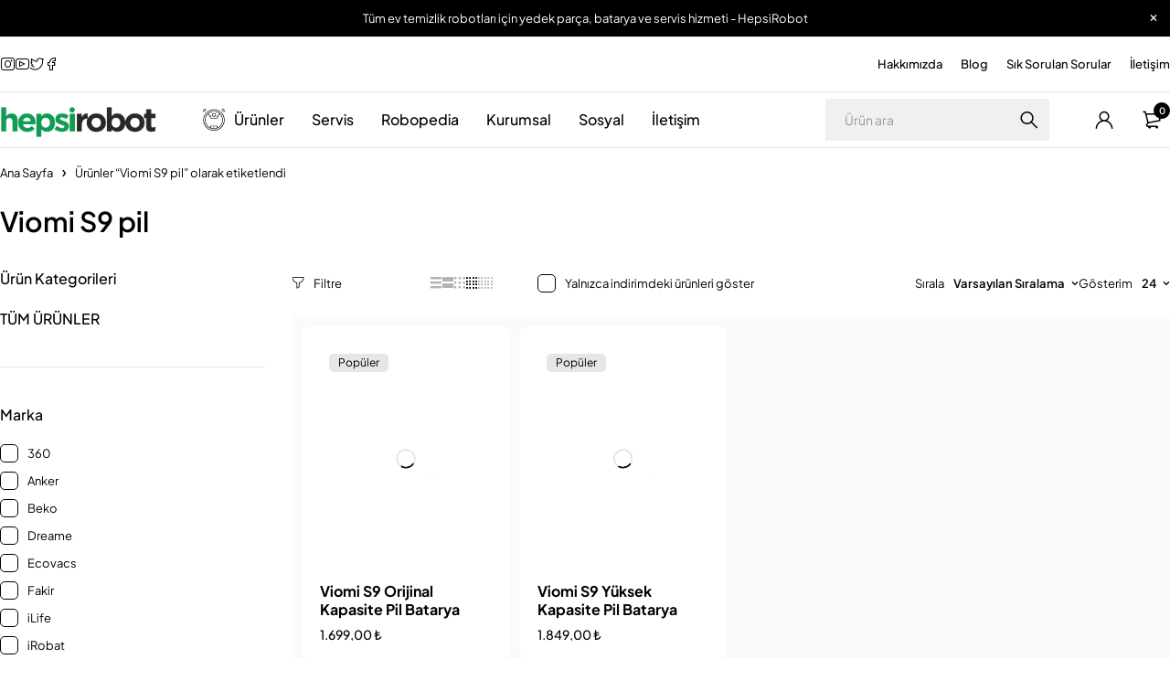

--- FILE ---
content_type: text/html; charset=UTF-8
request_url: https://hepsirobot.com/urun-etiketi/viomi-s9-pil/
body_size: 32561
content:
<!DOCTYPE html><html lang="tr"><head><script data-no-optimize="1">var litespeed_docref=sessionStorage.getItem("litespeed_docref");litespeed_docref&&(Object.defineProperty(document,"referrer",{get:function(){return litespeed_docref}}),sessionStorage.removeItem("litespeed_docref"));</script> <meta charset="UTF-8" /><meta name="viewport" content="width=device-width, initial-scale=1.0, maximum-scale=1" /><link rel="profile" href="//gmpg.org/xfn/11" /><meta name='robots' content='index, follow, max-image-preview:large, max-snippet:-1, max-video-preview:-1' /><title>Viomi S9 pil arşivleri - Hepsirobot</title><link rel="canonical" href="https://hepsirobot.com/urun-etiketi/viomi-s9-pil/" /><meta property="og:locale" content="tr_TR" /><meta property="og:type" content="article" /><meta property="og:title" content="Viomi S9 pil arşivleri - Hepsirobot" /><meta property="og:url" content="https://hepsirobot.com/urun-etiketi/viomi-s9-pil/" /><meta property="og:site_name" content="Hepsirobot" /><meta property="og:image" content="https://hepsirobot.com/wp-content/uploads/2021/02/HR-logo-transparent-xlarge-e1614119311688.jpg" /><meta property="og:image:width" content="1024" /><meta property="og:image:height" content="286" /><meta property="og:image:type" content="image/jpeg" /><meta name="twitter:card" content="summary_large_image" /><meta name="twitter:site" content="@Hepsirobot" /> <script type="application/ld+json" class="yoast-schema-graph">{"@context":"https://schema.org","@graph":[{"@type":"CollectionPage","@id":"https://hepsirobot.com/urun-etiketi/viomi-s9-pil/","url":"https://hepsirobot.com/urun-etiketi/viomi-s9-pil/","name":"Viomi S9 pil arşivleri - Hepsirobot","isPartOf":{"@id":"https://hepsirobot.com/#website"},"primaryImageOfPage":{"@id":"https://hepsirobot.com/urun-etiketi/viomi-s9-pil/#primaryimage"},"image":{"@id":"https://hepsirobot.com/urun-etiketi/viomi-s9-pil/#primaryimage"},"thumbnailUrl":"https://hepsirobot.com/wp-content/uploads/2023/10/IMG-0753-scaled.jpg","breadcrumb":{"@id":"https://hepsirobot.com/urun-etiketi/viomi-s9-pil/#breadcrumb"},"inLanguage":"tr"},{"@type":"ImageObject","inLanguage":"tr","@id":"https://hepsirobot.com/urun-etiketi/viomi-s9-pil/#primaryimage","url":"https://hepsirobot.com/wp-content/uploads/2023/10/IMG-0753-scaled.jpg","contentUrl":"https://hepsirobot.com/wp-content/uploads/2023/10/IMG-0753-scaled.jpg","width":1024,"height":768,"caption":"Viomi S9"},{"@type":"BreadcrumbList","@id":"https://hepsirobot.com/urun-etiketi/viomi-s9-pil/#breadcrumb","itemListElement":[{"@type":"ListItem","position":1,"name":"Anasayfa","item":"https://hepsirobot.com/"},{"@type":"ListItem","position":2,"name":"Viomi S9 pil"}]},{"@type":"WebSite","@id":"https://hepsirobot.com/#website","url":"https://hepsirobot.com/","name":"Hepsirobot - Türkiye'nin robotçusu","description":"Türkiye&#039;nin Akıllı Ev Robotları","publisher":{"@id":"https://hepsirobot.com/#organization"},"potentialAction":[{"@type":"SearchAction","target":{"@type":"EntryPoint","urlTemplate":"https://hepsirobot.com/?s={search_term_string}"},"query-input":{"@type":"PropertyValueSpecification","valueRequired":true,"valueName":"search_term_string"}}],"inLanguage":"tr"},{"@type":"Organization","@id":"https://hepsirobot.com/#organization","name":"Hepsirobot","url":"https://hepsirobot.com/","logo":{"@type":"ImageObject","inLanguage":"tr","@id":"https://hepsirobot.com/#/schema/logo/image/","url":"https://hepsirobot.com/wp-content/uploads/2021/02/HR-logo-transparent-xlarge-e1614119311688.jpg","contentUrl":"https://hepsirobot.com/wp-content/uploads/2021/02/HR-logo-transparent-xlarge-e1614119311688.jpg","width":1024,"height":286,"caption":"Hepsirobot"},"image":{"@id":"https://hepsirobot.com/#/schema/logo/image/"},"sameAs":["https://www.facebook.com/HepsiRobot","https://x.com/Hepsirobot","https://www.instagram.com/hepsirobot","https://www.youtube.com/c/Hepsirobot/videos"]}]}</script>  <script type='application/javascript'  id='pys-version-script'>console.log('PixelYourSite Free version 11.1.5.2');</script> <link rel='dns-prefetch' href='//fonts.googleapis.com' /><link rel='preconnect' href='https://fonts.gstatic.com' crossorigin /><link rel="alternate" type="application/rss+xml" title="Hepsirobot &raquo; yorum akışı" href="https://hepsirobot.com/comments/feed/" /><link rel="alternate" type="application/rss+xml" title="Hepsirobot &raquo; Viomi S9 pil Etiket akışı" href="https://hepsirobot.com/urun-etiketi/viomi-s9-pil/feed/" /><style id='wp-img-auto-sizes-contain-inline-css' type='text/css'>img:is([sizes=auto i],[sizes^="auto," i]){contain-intrinsic-size:3000px 1500px}
/*# sourceURL=wp-img-auto-sizes-contain-inline-css */</style><link data-optimized="2" rel="stylesheet" href="https://hepsirobot.com/wp-content/litespeed/css/dffed1633ec3c38d776c71ecbaa937a2.css?ver=5438f" /><style id='classic-theme-styles-inline-css' type='text/css'>/*! This file is auto-generated */
.wp-block-button__link{color:#fff;background-color:#32373c;border-radius:9999px;box-shadow:none;text-decoration:none;padding:calc(.667em + 2px) calc(1.333em + 2px);font-size:1.125em}.wp-block-file__button{background:#32373c;color:#fff;text-decoration:none}
/*# sourceURL=/wp-includes/css/classic-themes.min.css */</style><style id='global-styles-inline-css' type='text/css'>:root{--wp--preset--aspect-ratio--square: 1;--wp--preset--aspect-ratio--4-3: 4/3;--wp--preset--aspect-ratio--3-4: 3/4;--wp--preset--aspect-ratio--3-2: 3/2;--wp--preset--aspect-ratio--2-3: 2/3;--wp--preset--aspect-ratio--16-9: 16/9;--wp--preset--aspect-ratio--9-16: 9/16;--wp--preset--color--black: #000000;--wp--preset--color--cyan-bluish-gray: #abb8c3;--wp--preset--color--white: #ffffff;--wp--preset--color--pale-pink: #f78da7;--wp--preset--color--vivid-red: #cf2e2e;--wp--preset--color--luminous-vivid-orange: #ff6900;--wp--preset--color--luminous-vivid-amber: #fcb900;--wp--preset--color--light-green-cyan: #7bdcb5;--wp--preset--color--vivid-green-cyan: #00d084;--wp--preset--color--pale-cyan-blue: #8ed1fc;--wp--preset--color--vivid-cyan-blue: #0693e3;--wp--preset--color--vivid-purple: #9b51e0;--wp--preset--gradient--vivid-cyan-blue-to-vivid-purple: linear-gradient(135deg,rgb(6,147,227) 0%,rgb(155,81,224) 100%);--wp--preset--gradient--light-green-cyan-to-vivid-green-cyan: linear-gradient(135deg,rgb(122,220,180) 0%,rgb(0,208,130) 100%);--wp--preset--gradient--luminous-vivid-amber-to-luminous-vivid-orange: linear-gradient(135deg,rgb(252,185,0) 0%,rgb(255,105,0) 100%);--wp--preset--gradient--luminous-vivid-orange-to-vivid-red: linear-gradient(135deg,rgb(255,105,0) 0%,rgb(207,46,46) 100%);--wp--preset--gradient--very-light-gray-to-cyan-bluish-gray: linear-gradient(135deg,rgb(238,238,238) 0%,rgb(169,184,195) 100%);--wp--preset--gradient--cool-to-warm-spectrum: linear-gradient(135deg,rgb(74,234,220) 0%,rgb(151,120,209) 20%,rgb(207,42,186) 40%,rgb(238,44,130) 60%,rgb(251,105,98) 80%,rgb(254,248,76) 100%);--wp--preset--gradient--blush-light-purple: linear-gradient(135deg,rgb(255,206,236) 0%,rgb(152,150,240) 100%);--wp--preset--gradient--blush-bordeaux: linear-gradient(135deg,rgb(254,205,165) 0%,rgb(254,45,45) 50%,rgb(107,0,62) 100%);--wp--preset--gradient--luminous-dusk: linear-gradient(135deg,rgb(255,203,112) 0%,rgb(199,81,192) 50%,rgb(65,88,208) 100%);--wp--preset--gradient--pale-ocean: linear-gradient(135deg,rgb(255,245,203) 0%,rgb(182,227,212) 50%,rgb(51,167,181) 100%);--wp--preset--gradient--electric-grass: linear-gradient(135deg,rgb(202,248,128) 0%,rgb(113,206,126) 100%);--wp--preset--gradient--midnight: linear-gradient(135deg,rgb(2,3,129) 0%,rgb(40,116,252) 100%);--wp--preset--font-size--small: 13px;--wp--preset--font-size--medium: 20px;--wp--preset--font-size--large: 36px;--wp--preset--font-size--x-large: 42px;--wp--preset--spacing--20: 0.44rem;--wp--preset--spacing--30: 0.67rem;--wp--preset--spacing--40: 1rem;--wp--preset--spacing--50: 1.5rem;--wp--preset--spacing--60: 2.25rem;--wp--preset--spacing--70: 3.38rem;--wp--preset--spacing--80: 5.06rem;--wp--preset--shadow--natural: 6px 6px 9px rgba(0, 0, 0, 0.2);--wp--preset--shadow--deep: 12px 12px 50px rgba(0, 0, 0, 0.4);--wp--preset--shadow--sharp: 6px 6px 0px rgba(0, 0, 0, 0.2);--wp--preset--shadow--outlined: 6px 6px 0px -3px rgb(255, 255, 255), 6px 6px rgb(0, 0, 0);--wp--preset--shadow--crisp: 6px 6px 0px rgb(0, 0, 0);}:where(.is-layout-flex){gap: 0.5em;}:where(.is-layout-grid){gap: 0.5em;}body .is-layout-flex{display: flex;}.is-layout-flex{flex-wrap: wrap;align-items: center;}.is-layout-flex > :is(*, div){margin: 0;}body .is-layout-grid{display: grid;}.is-layout-grid > :is(*, div){margin: 0;}:where(.wp-block-columns.is-layout-flex){gap: 2em;}:where(.wp-block-columns.is-layout-grid){gap: 2em;}:where(.wp-block-post-template.is-layout-flex){gap: 1.25em;}:where(.wp-block-post-template.is-layout-grid){gap: 1.25em;}.has-black-color{color: var(--wp--preset--color--black) !important;}.has-cyan-bluish-gray-color{color: var(--wp--preset--color--cyan-bluish-gray) !important;}.has-white-color{color: var(--wp--preset--color--white) !important;}.has-pale-pink-color{color: var(--wp--preset--color--pale-pink) !important;}.has-vivid-red-color{color: var(--wp--preset--color--vivid-red) !important;}.has-luminous-vivid-orange-color{color: var(--wp--preset--color--luminous-vivid-orange) !important;}.has-luminous-vivid-amber-color{color: var(--wp--preset--color--luminous-vivid-amber) !important;}.has-light-green-cyan-color{color: var(--wp--preset--color--light-green-cyan) !important;}.has-vivid-green-cyan-color{color: var(--wp--preset--color--vivid-green-cyan) !important;}.has-pale-cyan-blue-color{color: var(--wp--preset--color--pale-cyan-blue) !important;}.has-vivid-cyan-blue-color{color: var(--wp--preset--color--vivid-cyan-blue) !important;}.has-vivid-purple-color{color: var(--wp--preset--color--vivid-purple) !important;}.has-black-background-color{background-color: var(--wp--preset--color--black) !important;}.has-cyan-bluish-gray-background-color{background-color: var(--wp--preset--color--cyan-bluish-gray) !important;}.has-white-background-color{background-color: var(--wp--preset--color--white) !important;}.has-pale-pink-background-color{background-color: var(--wp--preset--color--pale-pink) !important;}.has-vivid-red-background-color{background-color: var(--wp--preset--color--vivid-red) !important;}.has-luminous-vivid-orange-background-color{background-color: var(--wp--preset--color--luminous-vivid-orange) !important;}.has-luminous-vivid-amber-background-color{background-color: var(--wp--preset--color--luminous-vivid-amber) !important;}.has-light-green-cyan-background-color{background-color: var(--wp--preset--color--light-green-cyan) !important;}.has-vivid-green-cyan-background-color{background-color: var(--wp--preset--color--vivid-green-cyan) !important;}.has-pale-cyan-blue-background-color{background-color: var(--wp--preset--color--pale-cyan-blue) !important;}.has-vivid-cyan-blue-background-color{background-color: var(--wp--preset--color--vivid-cyan-blue) !important;}.has-vivid-purple-background-color{background-color: var(--wp--preset--color--vivid-purple) !important;}.has-black-border-color{border-color: var(--wp--preset--color--black) !important;}.has-cyan-bluish-gray-border-color{border-color: var(--wp--preset--color--cyan-bluish-gray) !important;}.has-white-border-color{border-color: var(--wp--preset--color--white) !important;}.has-pale-pink-border-color{border-color: var(--wp--preset--color--pale-pink) !important;}.has-vivid-red-border-color{border-color: var(--wp--preset--color--vivid-red) !important;}.has-luminous-vivid-orange-border-color{border-color: var(--wp--preset--color--luminous-vivid-orange) !important;}.has-luminous-vivid-amber-border-color{border-color: var(--wp--preset--color--luminous-vivid-amber) !important;}.has-light-green-cyan-border-color{border-color: var(--wp--preset--color--light-green-cyan) !important;}.has-vivid-green-cyan-border-color{border-color: var(--wp--preset--color--vivid-green-cyan) !important;}.has-pale-cyan-blue-border-color{border-color: var(--wp--preset--color--pale-cyan-blue) !important;}.has-vivid-cyan-blue-border-color{border-color: var(--wp--preset--color--vivid-cyan-blue) !important;}.has-vivid-purple-border-color{border-color: var(--wp--preset--color--vivid-purple) !important;}.has-vivid-cyan-blue-to-vivid-purple-gradient-background{background: var(--wp--preset--gradient--vivid-cyan-blue-to-vivid-purple) !important;}.has-light-green-cyan-to-vivid-green-cyan-gradient-background{background: var(--wp--preset--gradient--light-green-cyan-to-vivid-green-cyan) !important;}.has-luminous-vivid-amber-to-luminous-vivid-orange-gradient-background{background: var(--wp--preset--gradient--luminous-vivid-amber-to-luminous-vivid-orange) !important;}.has-luminous-vivid-orange-to-vivid-red-gradient-background{background: var(--wp--preset--gradient--luminous-vivid-orange-to-vivid-red) !important;}.has-very-light-gray-to-cyan-bluish-gray-gradient-background{background: var(--wp--preset--gradient--very-light-gray-to-cyan-bluish-gray) !important;}.has-cool-to-warm-spectrum-gradient-background{background: var(--wp--preset--gradient--cool-to-warm-spectrum) !important;}.has-blush-light-purple-gradient-background{background: var(--wp--preset--gradient--blush-light-purple) !important;}.has-blush-bordeaux-gradient-background{background: var(--wp--preset--gradient--blush-bordeaux) !important;}.has-luminous-dusk-gradient-background{background: var(--wp--preset--gradient--luminous-dusk) !important;}.has-pale-ocean-gradient-background{background: var(--wp--preset--gradient--pale-ocean) !important;}.has-electric-grass-gradient-background{background: var(--wp--preset--gradient--electric-grass) !important;}.has-midnight-gradient-background{background: var(--wp--preset--gradient--midnight) !important;}.has-small-font-size{font-size: var(--wp--preset--font-size--small) !important;}.has-medium-font-size{font-size: var(--wp--preset--font-size--medium) !important;}.has-large-font-size{font-size: var(--wp--preset--font-size--large) !important;}.has-x-large-font-size{font-size: var(--wp--preset--font-size--x-large) !important;}
:where(.wp-block-post-template.is-layout-flex){gap: 1.25em;}:where(.wp-block-post-template.is-layout-grid){gap: 1.25em;}
:where(.wp-block-term-template.is-layout-flex){gap: 1.25em;}:where(.wp-block-term-template.is-layout-grid){gap: 1.25em;}
:where(.wp-block-columns.is-layout-flex){gap: 2em;}:where(.wp-block-columns.is-layout-grid){gap: 2em;}
:root :where(.wp-block-pullquote){font-size: 1.5em;line-height: 1.6;}
/*# sourceURL=global-styles-inline-css */</style><style id='woocommerce-inline-inline-css' type='text/css'>.woocommerce form .form-row .required { visibility: visible; }
/*# sourceURL=woocommerce-inline-inline-css */</style><link rel="preload" as="style" href="https://fonts.googleapis.com/css?family=Plus%20Jakarta%20Sans:400,600,700,300,500&#038;display=swap&#038;ver=1710705357" /><noscript><link rel="stylesheet" href="https://fonts.googleapis.com/css?family=Plus%20Jakarta%20Sans:400,600,700,300,500&#038;display=swap&#038;ver=1710705357" /></noscript><style id='loobek-style-inline-css' type='text/css'>.main-products:not(.columns-1):not(.columns-2) .short-description, .main-products:not(.columns-1):not(.columns-2) .product-categories, .main-products:not(.columns-1):not(.columns-2) .star-rating-wrapper, .main-products.columns-1 .star-rating-wrapper .count-rating, .main-products.columns-2 .star-rating-wrapper .count-rating, .main-products:not(.columns-1):not(.columns-2) .star-rating-wrapper .list-view-rating, .main-products:not(.columns-1):not(.columns-2) .star-rating-wrapper.no-rating{display: none}
/*# sourceURL=loobek-style-inline-css */</style> <script type="text/template" id="tmpl-variation-template"><div class="woocommerce-variation-description">{{{ data.variation.variation_description }}}</div>
	<div class="woocommerce-variation-price">{{{ data.variation.price_html }}}</div>
	<div class="woocommerce-variation-availability">{{{ data.variation.availability_html }}}</div></script> <script type="text/template" id="tmpl-unavailable-variation-template"><p role="alert">Maalesef, bu ürün mevcut değil. Lütfen farklı bir kombinasyon seçin.</p></script> <script id="jquery-core-js-extra" type="litespeed/javascript">var pysFacebookRest={"restApiUrl":"https://hepsirobot.com/wp-json/pys-facebook/v1/event","debug":""}</script> <script type="litespeed/javascript" data-src="https://hepsirobot.com/wp-includes/js/jquery/jquery.min.js" id="jquery-core-js"></script> <script id="jquery-js-after" type="litespeed/javascript">!function($){"use strict";$(document).ready(function(){$(this).scrollTop()>100&&$(".hfe-scroll-to-top-wrap").removeClass("hfe-scroll-to-top-hide"),$(window).scroll(function(){$(this).scrollTop()<100?$(".hfe-scroll-to-top-wrap").fadeOut(300):$(".hfe-scroll-to-top-wrap").fadeIn(300)}),$(".hfe-scroll-to-top-wrap").on("click",function(){$("html, body").animate({scrollTop:0},300);return!1})})}(jQuery);!function($){'use strict';$(document).ready(function(){var bar=$('.hfe-reading-progress-bar');if(!bar.length)return;$(window).on('scroll',function(){var s=$(window).scrollTop(),d=$(document).height()-$(window).height(),p=d?s/d*100:0;bar.css('width',p+'%')})})}(jQuery)</script> <script id="wc-add-to-cart-js-extra" type="litespeed/javascript">var wc_add_to_cart_params={"ajax_url":"/wp-admin/admin-ajax.php","wc_ajax_url":"/?wc-ajax=%%endpoint%%","i18n_view_cart":"Sepetim","cart_url":"https://hepsirobot.com/cart/","is_cart":"","cart_redirect_after_add":"no"}</script> <script id="woocommerce-js-extra" type="litespeed/javascript">var woocommerce_params={"ajax_url":"/wp-admin/admin-ajax.php","wc_ajax_url":"/?wc-ajax=%%endpoint%%","i18n_password_show":"\u015eifreyi g\u00f6ster","i18n_password_hide":"\u015eifreyi gizle"}</script> <script id="pys-js-extra" type="litespeed/javascript">var pysOptions={"staticEvents":[],"dynamicEvents":[],"triggerEvents":[],"triggerEventTypes":[],"debug":"","siteUrl":"https://hepsirobot.com","ajaxUrl":"https://hepsirobot.com/wp-admin/admin-ajax.php","ajax_event":"96c6c8e8cd","enable_remove_download_url_param":"1","cookie_duration":"7","last_visit_duration":"60","enable_success_send_form":"","ajaxForServerEvent":"1","ajaxForServerStaticEvent":"1","useSendBeacon":"1","send_external_id":"1","external_id_expire":"180","track_cookie_for_subdomains":"1","google_consent_mode":"1","gdpr":{"ajax_enabled":!1,"all_disabled_by_api":!1,"facebook_disabled_by_api":!1,"analytics_disabled_by_api":!1,"google_ads_disabled_by_api":!1,"pinterest_disabled_by_api":!1,"bing_disabled_by_api":!1,"reddit_disabled_by_api":!1,"externalID_disabled_by_api":!1,"facebook_prior_consent_enabled":!0,"analytics_prior_consent_enabled":!0,"google_ads_prior_consent_enabled":null,"pinterest_prior_consent_enabled":!0,"bing_prior_consent_enabled":!0,"cookiebot_integration_enabled":!1,"cookiebot_facebook_consent_category":"marketing","cookiebot_analytics_consent_category":"statistics","cookiebot_tiktok_consent_category":"marketing","cookiebot_google_ads_consent_category":"marketing","cookiebot_pinterest_consent_category":"marketing","cookiebot_bing_consent_category":"marketing","consent_magic_integration_enabled":!1,"real_cookie_banner_integration_enabled":!1,"cookie_notice_integration_enabled":!1,"cookie_law_info_integration_enabled":!1,"analytics_storage":{"enabled":!0,"value":"granted","filter":!1},"ad_storage":{"enabled":!0,"value":"granted","filter":!1},"ad_user_data":{"enabled":!0,"value":"granted","filter":!1},"ad_personalization":{"enabled":!0,"value":"granted","filter":!1}},"cookie":{"disabled_all_cookie":!1,"disabled_start_session_cookie":!1,"disabled_advanced_form_data_cookie":!1,"disabled_landing_page_cookie":!1,"disabled_first_visit_cookie":!1,"disabled_trafficsource_cookie":!1,"disabled_utmTerms_cookie":!1,"disabled_utmId_cookie":!1},"tracking_analytics":{"TrafficSource":"direct","TrafficLanding":"undefined","TrafficUtms":[],"TrafficUtmsId":[]},"GATags":{"ga_datalayer_type":"default","ga_datalayer_name":"dataLayerPYS"},"woo":{"enabled":!0,"enabled_save_data_to_orders":!0,"addToCartOnButtonEnabled":!0,"addToCartOnButtonValueEnabled":!0,"addToCartOnButtonValueOption":"price","singleProductId":null,"removeFromCartSelector":"form.woocommerce-cart-form .remove","addToCartCatchMethod":"add_cart_hook","is_order_received_page":!1,"containOrderId":!1},"edd":{"enabled":!1},"cache_bypass":"1769085708"}</script> <script id="wc-cart-fragments-js-extra" type="litespeed/javascript">var wc_cart_fragments_params={"ajax_url":"/wp-admin/admin-ajax.php","wc_ajax_url":"/?wc-ajax=%%endpoint%%","cart_hash_key":"wc_cart_hash_04be5c0639b848e94ef6de152a267f3d","fragment_name":"wc_fragments_04be5c0639b848e94ef6de152a267f3d","request_timeout":"5000"}</script> <script id="wp-util-js-extra" type="litespeed/javascript">var _wpUtilSettings={"ajax":{"url":"/wp-admin/admin-ajax.php"}}</script> <script id="wc-add-to-cart-variation-js-extra" type="litespeed/javascript">var wc_add_to_cart_variation_params={"wc_ajax_url":"/?wc-ajax=%%endpoint%%","i18n_no_matching_variations_text":"Maalesef, se\u00e7iminizle e\u015fle\u015fen \u00fcr\u00fcn bulunmuyor. L\u00fctfen farkl\u0131 bir kombinasyon se\u00e7in.","i18n_make_a_selection_text":"L\u00fctfen sepetinize bu \u00fcr\u00fcn\u00fc eklemeden \u00f6nce baz\u0131 \u00fcr\u00fcn se\u00e7eneklerini belirleyin.","i18n_unavailable_text":"Maalesef, bu \u00fcr\u00fcn mevcut de\u011fil. L\u00fctfen farkl\u0131 bir kombinasyon se\u00e7in.","i18n_reset_alert_text":"Se\u00e7iminiz s\u0131f\u0131rland\u0131. L\u00fctfen sepetinize bu \u00fcr\u00fcn\u00fc eklemeden \u00f6nce baz\u0131 \u00fcr\u00fcn se\u00e7eneklerini belirleyin."}</script> <link rel="https://api.w.org/" href="https://hepsirobot.com/wp-json/" /><link rel="alternate" title="JSON" type="application/json" href="https://hepsirobot.com/wp-json/wp/v2/product_tag/231" /><link rel="EditURI" type="application/rsd+xml" title="RSD" href="https://hepsirobot.com/xmlrpc.php?rsd" /><meta name="generator" content="Redux 4.5.10" />
 <script type="litespeed/javascript">(function(i,s,o,g,r,a,m){i.GoogleAnalyticsObject=r;i[r]=i[r]||function(){(i[r].q=i[r].q||[]).push(arguments)},i[r].l=1*new Date();a=s.createElement(o),m=s.getElementsByTagName(o)[0];a.async=1;a.src=g;m.parentNode.insertBefore(a,m)})(window,document,'script','https://www.google-analytics.com/analytics.js','ga');ga('create','UA-39395931-1','auto');ga('send','pageview')</script> <style>.cmplz-hidden {
					display: none !important;
				}</style><noscript><style>.woocommerce-product-gallery{ opacity: 1 !important; }</style></noscript><meta name="generator" content="Elementor 3.34.2; features: e_font_icon_svg, additional_custom_breakpoints; settings: css_print_method-external, google_font-enabled, font_display-auto"><style type="text/css">.recentcomments a{display:inline !important;padding:0 !important;margin:0 !important;}</style><style>.e-con.e-parent:nth-of-type(n+4):not(.e-lazyloaded):not(.e-no-lazyload),
				.e-con.e-parent:nth-of-type(n+4):not(.e-lazyloaded):not(.e-no-lazyload) * {
					background-image: none !important;
				}
				@media screen and (max-height: 1024px) {
					.e-con.e-parent:nth-of-type(n+3):not(.e-lazyloaded):not(.e-no-lazyload),
					.e-con.e-parent:nth-of-type(n+3):not(.e-lazyloaded):not(.e-no-lazyload) * {
						background-image: none !important;
					}
				}
				@media screen and (max-height: 640px) {
					.e-con.e-parent:nth-of-type(n+2):not(.e-lazyloaded):not(.e-no-lazyload),
					.e-con.e-parent:nth-of-type(n+2):not(.e-lazyloaded):not(.e-no-lazyload) * {
						background-image: none !important;
					}
				}</style> <script type='application/javascript' id='pys-config-warning-script'>console.warn('PixelYourSite: no pixel configured.');</script> <link rel="icon" href="https://hepsirobot.com/wp-content/uploads/2024/03/cropped-roboticon-1-32x32.png" sizes="32x32" /><link rel="icon" href="https://hepsirobot.com/wp-content/uploads/2024/03/cropped-roboticon-1-192x192.png" sizes="192x192" /><link rel="apple-touch-icon" href="https://hepsirobot.com/wp-content/uploads/2024/03/cropped-roboticon-1-180x180.png" /><meta name="msapplication-TileImage" content="https://hepsirobot.com/wp-content/uploads/2024/03/cropped-roboticon-1-270x270.png" /><style type="text/css" id="wp-custom-css">.list-categories{
	display:none!important;
}
.sticky-wrapper{
	height:85px!important;
}
.header-sticky .container{
	height:60px!important;
}</style></head><body data-rsssl=1 class="archive tax-product_tag term-viomi-s9-pil term-231 wp-custom-logo wp-theme-loobek theme-loobek woocommerce woocommerce-page woocommerce-no-js ehf-template-loobek ehf-stylesheet-loobek layout-fullwidth wide image-button-radius header-v1 header-number-style-v1 header-mobile-v1 hidden-compare product-label-rectangle label-align-horizontal product-hover-style-v3 product-mobile-style-v3 cart-quantity-inline ajax-pagination ts_desktop elementor-default elementor-kit-17061"><div id="page" class="hfeed site"><div class="ts-store-notice" style=""><div class="container"><p>Tüm ev temizlik robotları için yedek parça, batarya ve servis hizmeti - HepsiRobot</p>					<span class="close"></span></div></div><header class="ts-header header-sticky menu-middle "><div class="overlay"></div><div class="header-template"><div class="header-top"><div class="container"><div class="header-left"><div class="header-social-icon"><div class="social-icons style-icon"><ul class="list-icons"><li class="instagram">
<a href="https://www.instagram.com/hepsirobot/" target="_blank"><span>Instagram</span><i class="icomoon-instagram"></i></a></li><li class="youtube">
<a href="https://www.youtube.com/c/Hepsirobot" target="_blank"><span>Youtube</span><i class="icomoon-youtube"></i></a></li><li class="twitter">
<a href="https://twitter.com/HepsiRobot" target="_blank"><span>Twitter</span><i class="icomoon-twitter"></i></a></li><li class="facebook">
<a href="https://www.facebook.com/HepsiRobot" target="_blank"><span>Facebook</span><i class="icomoon-facebook"></i></a></li></ul></div></div></div><div class="header-right"><div class="header-link hidden-phone"><nav class="second-menu"><ul id="menu-second-menu-top-header" class="menu"><li id="menu-item-21973" class="menu-item menu-item-type-post_type menu-item-object-page menu-item-21973"><a href="https://hepsirobot.com/hakkimizda/">Hakkımızda</a></li><li id="menu-item-19776" class="menu-item menu-item-type-post_type menu-item-object-page menu-item-19776"><a href="https://hepsirobot.com/robot-supurge-blog/">Blog</a></li><li id="menu-item-21807" class="menu-item menu-item-type-custom menu-item-object-custom menu-item-21807"><a href="https://hepsirobot.com/robot-supurgeler-hakkinda-sik-sorulan-sorular/">Sık Sorulan Sorular</a></li><li id="menu-item-21974" class="menu-item menu-item-type-post_type menu-item-object-page menu-item-21974"><a href="https://hepsirobot.com/iletisim/">İletişim</a></li></ul></nav></div></div></div></div><div class="header-middle"><div class="container"><div class="header-left visible-phone"><div class="ts-mobile-icon-toggle">
<span class="icon"></span></div><div class="search-button"><span class="icon"></span></div></div><div class="logo-wrapper"><div class="logo">
<a href="https://hepsirobot.com/">
<img data-lazyloaded="1" src="[data-uri]" width="946" height="264" data-src="https://hepsirobot.com/wp-content/uploads/2022/06/hepsirobot-logo.png.webp" alt="HepsiRobot" title="HepsiRobot" class="normal-logo" />
<img data-lazyloaded="1" src="[data-uri]" width="946" height="264" data-src="https://hepsirobot.com/wp-content/uploads/2022/06/hepsirobot-logo.png.webp" alt="HepsiRobot" title="HepsiRobot" class="mobile-logo" />
<img data-lazyloaded="1" src="[data-uri]" width="946" height="264" data-src="https://hepsirobot.com/wp-content/uploads/2022/06/hepsirobot-logo.png.webp" alt="HepsiRobot" title="HepsiRobot" class="sticky-logo" />
</a></div></div><div class="menu-wrapper hidden-phone"><div class="ts-menu"><nav class="main-menu ts-mega-menu-wrapper"><ul id="menu-turkce" class="menu"><li id="menu-item-22278" class="menu-item menu-item-type-post_type menu-item-object-page menu-item-has-children menu-item-22278 ts-normal-menu parent has-icon"><span class="menu-icon"><img data-lazyloaded="1" src="[data-uri]" width="46" height="46" data-src="https://hepsirobot.com/wp-content/uploads/2024/03/2237048-46x46.png" class="attachment-loobek_menu_icon_thumb size-loobek_menu_icon_thumb" alt="" decoding="async" data-srcset="https://hepsirobot.com/wp-content/uploads/2024/03/2237048-46x46.png 46w, https://hepsirobot.com/wp-content/uploads/2024/03/2237048-100x100.png 100w, https://hepsirobot.com/wp-content/uploads/2024/03/2237048-300x300.png 300w, https://hepsirobot.com/wp-content/uploads/2024/03/2237048-150x150.png 150w, https://hepsirobot.com/wp-content/uploads/2024/03/2237048-340x340.png 340w, https://hepsirobot.com/wp-content/uploads/2024/03/2237048-120x120.png 120w, https://hepsirobot.com/wp-content/uploads/2024/03/2237048-48x48.png 48w, https://hepsirobot.com/wp-content/uploads/2024/03/2237048.png.webp 512w" data-sizes="(max-width: 46px) 100vw, 46px" /></span>
<a href="https://hepsirobot.com/magaza/"><span class="menu-label">Ürünler</span></a><span class="ts-menu-drop-icon"></span><ul class="sub-menu"><li id="menu-item-6030" class="menu-item menu-item-type-taxonomy menu-item-object-product_cat menu-item-6030">
<a href="https://hepsirobot.com/urun-kategori/genel/yedek-parca/batarya/"><span class="menu-label">Batarya</span></a></li><li id="menu-item-6031" class="menu-item menu-item-type-taxonomy menu-item-object-product_cat menu-item-6031">
<a href="https://hepsirobot.com/urun-kategori/genel/aksesuar/robot-sarf-malzeme/"><span class="menu-label">Sarf Malzemeleri</span></a></li><li id="menu-item-6032" class="menu-item menu-item-type-taxonomy menu-item-object-product_cat menu-item-6032">
<a href="https://hepsirobot.com/urun-kategori/genel/aksesuar/robot-supurge-seti/"><span class="menu-label">Setler</span></a></li></ul></li><li id="menu-item-58" class="menu-item menu-item-type-post_type menu-item-object-page menu-item-58 ts-normal-menu">
<a href="https://hepsirobot.com/robot-supurge-servis/"><span class="menu-label">Servis</span></a></li><li id="menu-item-897" class="menu-item menu-item-type-post_type menu-item-object-page menu-item-has-children menu-item-897 ts-normal-menu parent">
<a href="https://hepsirobot.com/robopedia/"><span class="menu-label">Robopedia</span></a><span class="ts-menu-drop-icon"></span><ul class="sub-menu"><li id="menu-item-25296" class="menu-item menu-item-type-post_type menu-item-object-page menu-item-25296">
<a href="https://hepsirobot.com/temizlik-robotlari-teknolojisi/"><span class="menu-label">Temizlik robotları teknolojisi</span></a></li><li id="menu-item-25300" class="menu-item menu-item-type-post_type menu-item-object-page menu-item-25300">
<a href="https://hepsirobot.com/robot-secerken/"><span class="menu-label">Seçerken</span></a></li><li id="menu-item-25299" class="menu-item menu-item-type-post_type menu-item-object-page menu-item-25299">
<a href="https://hepsirobot.com/robot-supurge-kurarken/"><span class="menu-label">Kurarken</span></a></li><li id="menu-item-25298" class="menu-item menu-item-type-post_type menu-item-object-page menu-item-25298">
<a href="https://hepsirobot.com/kullanirken/"><span class="menu-label">Kullanırken</span></a></li><li id="menu-item-25297" class="menu-item menu-item-type-post_type menu-item-object-page menu-item-25297">
<a href="https://hepsirobot.com/temizlerken/"><span class="menu-label">Temizlerken</span></a></li></ul></li><li id="menu-item-3363" class="menu-item menu-item-type-custom menu-item-object-custom menu-item-has-children menu-item-3363 ts-normal-menu parent">
<a href="https://hepsirobot.com/hakkimizda/"><span class="menu-label">Kurumsal</span></a><span class="ts-menu-drop-icon"></span><ul class="sub-menu"><li id="menu-item-22199" class="menu-item menu-item-type-post_type menu-item-object-page menu-item-22199">
<a href="https://hepsirobot.com/hakkimizda/"><span class="menu-label">Hakkımızda</span></a></li><li id="menu-item-22383" class="menu-item menu-item-type-custom menu-item-object-custom menu-item-has-children menu-item-22383 parent">
<a href="#"><span class="menu-label">Politikalarımız</span></a><span class="ts-menu-drop-icon"></span><ul class="sub-menu"><li id="menu-item-22384" class="menu-item menu-item-type-post_type menu-item-object-page menu-item-privacy-policy menu-item-22384">
<a href="https://hepsirobot.com/gizlilik-politikasi/"><span class="menu-label">Gizlilik politikası</span></a></li><li id="menu-item-22385" class="menu-item menu-item-type-post_type menu-item-object-page menu-item-22385">
<a href="https://hepsirobot.com/mesafeli-satis-sozlesmesi/"><span class="menu-label">Mesafeli Satış Sözleşmesi</span></a></li><li id="menu-item-22386" class="menu-item menu-item-type-post_type menu-item-object-page menu-item-22386">
<a href="https://hepsirobot.com/siparis-iptal-ve-iade-sartlari/"><span class="menu-label">Sipariş İptal ve İade Şartları</span></a></li></ul></li></ul></li><li id="menu-item-22381" class="menu-item menu-item-type-custom menu-item-object-custom menu-item-has-children menu-item-22381 ts-normal-menu parent">
<a href="#"><span class="menu-label">Sosyal</span></a><span class="ts-menu-drop-icon"></span><ul class="sub-menu"><li id="menu-item-22380" class="menu-item menu-item-type-post_type menu-item-object-page menu-item-22380">
<a href="https://hepsirobot.com/robot-supurge-blog/"><span class="menu-label">Blog</span></a></li><li id="menu-item-5062" class="menu-item menu-item-type-post_type menu-item-object-page menu-item-5062">
<a href="https://hepsirobot.com/robot-inceleme-videolari/"><span class="menu-label">İnceleme Videoları</span></a></li></ul></li><li id="menu-item-22382" class="menu-item menu-item-type-post_type menu-item-object-page menu-item-22382 ts-normal-menu">
<a href="https://hepsirobot.com/iletisim/"><span class="menu-label">İletişim</span></a></li></ul></nav></div></div><div class="header-right"><div class="ts-search-normal hidden-phone"><form method="get" action="https://hepsirobot.com/" id="searchform-49"><div class="search-table"><div class="search-field search-content">
<input type="text" value="" name="s" id="s-49" placeholder="Ürün ara" autocomplete="off" />
<input type="hidden" name="post_type" value="product" /></div><div class="search-button">
<input type="submit" id="searchsubmit-49" value="Ara" /></div></div></form></div><div class="icon-menu-ipad-header hidden-phone">
<span class="icon"></span></div><div class="my-account-wrapper"><div class="ts-tiny-account-wrapper"><div class="account-control"><div class="account-link">
<a class="login" href="https://hepsirobot.com/hesabim/" title="Giriş / Kayıt"><span>Giriş / Kayıt</span></a>
<span class="icon-toggle"></span></div><div class="account-dropdown-form dropdown-container"><div class="form-content"><form name="ts-login-form" id="ts-login-form" action="https://hepsirobot.com/master/" method="post"><p class="login-username">
<label for="user_login">Kullanıcı adı ya da e-posta adresi</label>
<input type="text" name="log" id="user_login" autocomplete="username" class="input" value="" size="20" /></p><p class="login-password">
<label for="user_pass">Parola</label>
<input type="password" name="pwd" id="user_pass" autocomplete="current-password" spellcheck="false" class="input" value="" size="20" /></p><p class="login-remember"><label><input name="rememberme" type="checkbox" id="rememberme" value="forever" /> Beni hatırla</label></p><p class="login-submit">
<input type="submit" name="wp-submit" id="wp-submit" class="button button-primary" value="Oturum aç" />
<input type="hidden" name="redirect_to" value="https://hepsirobot.com/urun-etiketi/viomi-s9-pil/" /></p></form>
<a class="forget-password button-text" href="https://hepsirobot.com/hesabim/lost-password/">Şifreyi unuttum</a><div class="create-account-wrapper">
<span>Ben yeni müşteriyim.</span>
<a class="create-account button-text" href="https://hepsirobot.com/hesabim/">Bir hesap oluşturun</a></div></div></div></div></div></div><div class="shopping-cart-wrapper"><div class="ts-tiny-cart-wrapper">
<a class="cart-control" href="https://hepsirobot.com/cart/" title="Alışveriş sepetinizi görüntüleyin">
<span class="ic-cart"><span class="cart-number">0</span></span><span>sepetinde</span>
</a><div class="cart-dropdown-form dropdown-container woocommerce"><div class="form-content cart-empty"><h2 class="dropdown-title">Sepetiniz (0 ürün)</h2><div class="empty-content">
<label>Alışveriş sepeti boş
</label>
<a class="continue-shopping-button button" href="https://hepsirobot.com/magaza/">Alışverişe Devam Et</a></div></div></div></div></div></div></div></div></div></header><div id="main" class="wrapper "><div class="breadcrumb-title-wrapper breadcrumb-v1"><div class="bg-breadcrumb" ></div><div class="breadcrumb-content container"><div class="breadcrumb-title"><div class="breadcrumbs"><div class="breadcrumbs-container"><a href="https://hepsirobot.com">Ana Sayfa</a><span>/</span>Ürünler &ldquo;Viomi S9 pil&rdquo; olarak etiketlendi</div></div><h1 class="heading-title page-title entry-title ">Viomi S9 pil</h1></div></div></div><div class="page-container show-breadcrumb-v1 has-1-sidebar"><div id="left-sidebar" class="ts-sidebar"><aside>
<span class="close"></span><form method="get" action="https://hepsirobot.com/urun-etiketi/viomi-s9-pil/" class="product-on-sale-form ">
<label>
<input type="checkbox" name="onsale" value="yes"  />
Yalnızca indirimdeki ürünleri göster		</label></form><section id="ts_product_categories-1" class="widget-container ts-product-categories-widget"><div class="widget-title-wrapper"><a class="block-control" href="javascript:void(0)"></a><h3 class="widget-title heading-title">Ürün Kategorileri</h3></div><div class="ts-product-categories-widget-wrapper"><ul class="product-categories" ><li class="cat-item "><span class="icon-toggle"></span><a href="https://hepsirobot.com/urun-kategori/genel/">TÜM ÜRÜNLER</a><ul class="children" style="display: none"><li class="cat-item "><span class="icon-toggle"></span><a href="https://hepsirobot.com/urun-kategori/genel/aksesuar/">AKSESUAR</a><ul class="children" style="display: none"><li class="cat-item "><span class="icon-toggle"></span><a href="https://hepsirobot.com/urun-kategori/genel/aksesuar/robot-sarf-malzeme/">Sarf Malzemeleri</a></li><li class="cat-item "><span class="icon-toggle"></span><a href="https://hepsirobot.com/urun-kategori/genel/aksesuar/robot-supurge-seti/">Setler</a></li></ul></li><li class="cat-item "><span class="icon-toggle"></span><a href="https://hepsirobot.com/urun-kategori/genel/robot/">ROBOT SÜPÜRGE</a></li><li class="cat-item "><span class="icon-toggle"></span><a href="https://hepsirobot.com/urun-kategori/genel/yedek-parca/">YEDEK PARÇA</a><ul class="children" style="display: none"><li class="cat-item "><span class="icon-toggle"></span><a href="https://hepsirobot.com/urun-kategori/genel/yedek-parca/batarya/">Batarya</a></li></ul></li></ul></li></ul></div></section><section id="ts_product_filter_by_brand-1" class="widget-container product-filter-by-brand"><div class="widget-title-wrapper"><a class="block-control" href="javascript:void(0)"></a><h3 class="widget-title heading-title">Marka</h3></div><div class="product-filter-by-brand-wrapper"><ul ><li >
<input type="checkbox" id="ts-product-brand-666" value="666"  />
<label for="ts-product-brand-666">
360												<span class="count">(6)</span>
</label></li><li >
<input type="checkbox" id="ts-product-brand-652" value="652"  />
<label for="ts-product-brand-652">
Anker												<span class="count">(6)</span>
</label></li><li >
<input type="checkbox" id="ts-product-brand-768" value="768"  />
<label for="ts-product-brand-768">
Beko												<span class="count">(1)</span>
</label></li><li >
<input type="checkbox" id="ts-product-brand-651" value="651"  />
<label for="ts-product-brand-651">
Dreame												<span class="count">(5)</span>
</label></li><li >
<input type="checkbox" id="ts-product-brand-647" value="647"  />
<label for="ts-product-brand-647">
Ecovacs												<span class="count">(11)</span>
</label></li><li >
<input type="checkbox" id="ts-product-brand-653" value="653"  />
<label for="ts-product-brand-653">
Fakir												<span class="count">(1)</span>
</label></li><li >
<input type="checkbox" id="ts-product-brand-654" value="654"  />
<label for="ts-product-brand-654">
iLife												<span class="count">(1)</span>
</label></li><li >
<input type="checkbox" id="ts-product-brand-656" value="656"  />
<label for="ts-product-brand-656">
iRobat												<span class="count">(2)</span>
</label></li><li >
<input type="checkbox" id="ts-product-brand-648" value="648"  />
<label for="ts-product-brand-648">
iRobot												<span class="count">(3)</span>
</label></li><li >
<input type="checkbox" id="ts-product-brand-657" value="657"  />
<label for="ts-product-brand-657">
Lenovo												<span class="count">(2)</span>
</label></li><li >
<input type="checkbox" id="ts-product-brand-658" value="658"  />
<label for="ts-product-brand-658">
Lydsto												<span class="count">(2)</span>
</label></li><li >
<input type="checkbox" id="ts-product-brand-700" value="700"  />
<label for="ts-product-brand-700">
Midea												<span class="count">(2)</span>
</label></li><li >
<input type="checkbox" id="ts-product-brand-659" value="659"  />
<label for="ts-product-brand-659">
Neabot												<span class="count">(4)</span>
</label></li><li >
<input type="checkbox" id="ts-product-brand-649" value="649"  />
<label for="ts-product-brand-649">
Neato												<span class="count">(2)</span>
</label></li><li >
<input type="checkbox" id="ts-product-brand-660" value="660"  />
<label for="ts-product-brand-660">
Neatsvor												<span class="count">(2)</span>
</label></li><li >
<input type="checkbox" id="ts-product-brand-661" value="661"  />
<label for="ts-product-brand-661">
Omid												<span class="count">(2)</span>
</label></li><li >
<input type="checkbox" id="ts-product-brand-662" value="662"  />
<label for="ts-product-brand-662">
Proscenic												<span class="count">(2)</span>
</label></li><li >
<input type="checkbox" id="ts-product-brand-646" value="646"  />
<label for="ts-product-brand-646">
Roborock												<span class="count">(16)</span>
</label></li><li >
<input type="checkbox" id="ts-product-brand-663" value="663"  />
<label for="ts-product-brand-663">
RobX												<span class="count">(1)</span>
</label></li><li >
<input type="checkbox" id="ts-product-brand-665" value="665"  />
<label for="ts-product-brand-665">
Roidmi												<span class="count">(2)</span>
</label></li><li >
<input type="checkbox" id="ts-product-brand-753" value="753"  />
<label for="ts-product-brand-753">
Shark												<span class="count">(1)</span>
</label></li><li >
<input type="checkbox" id="ts-product-brand-664" value="664"  />
<label for="ts-product-brand-664">
Tesvor												<span class="count">(2)</span>
</label></li><li >
<input type="checkbox" id="ts-product-brand-650" value="650"  />
<label for="ts-product-brand-650">
Viomi												<span class="count">(7)</span>
</label></li><li >
<input type="checkbox" id="ts-product-brand-699" value="699"  />
<label for="ts-product-brand-699">
Wiami												<span class="count">(2)</span>
</label></li><li >
<input type="checkbox" id="ts-product-brand-645" value="645"  />
<label for="ts-product-brand-645">
Xiaomi												<span class="count">(25)</span>
</label></li><li >
<input type="checkbox" id="ts-product-brand-655" value="655"  />
<label for="ts-product-brand-655">
Zaco												<span class="count">(1)</span>
</label></li></ul>
<input type="hidden" class="query-type" value="and" /><form method="get" action="https://hepsirobot.com/urun-etiketi/viomi-s9-pil/">
<input type="hidden" name="product_brand" value="" /></form></div></section><section id="ts_product_filter_by_price-1" class="widget-container product-filter-by-price"><div class="widget-title-wrapper"><a class="block-control" href="javascript:void(0)"></a><h3 class="widget-title heading-title">Fiyat</h3></div><div class="product-filter-by-price-wrapper"><ul><li data-min="" data-max="">
<label>Tümü</label></li><li data-min="0" data-max="199" class="">
<label>0&nbsp;&#8378; - 199&nbsp;&#8378;</label></li><li data-min="200" data-max="399" class="">
<label>200&nbsp;&#8378; - 399&nbsp;&#8378;</label></li><li data-min="400" data-max="599" class="">
<label>400&nbsp;&#8378; - 599&nbsp;&#8378;</label></li><li data-min="600" data-max="799" class="">
<label>600&nbsp;&#8378; - 799&nbsp;&#8378;</label></li><li data-min="799" data-max="" class="">
<label>Üzeri 799&nbsp;&#8378;</label></li></ul><form method="get" action="https://hepsirobot.com/urun-etiketi/viomi-s9-pil/">
<input type="hidden" name="min_price" value="" />
<input type="hidden" name="max_price" value="" /></form></div></section></aside></div><div id="main-content" class="no-filter-area style-sort-default product-has-background"><div id="primary" class="site-content"><div class="before-loop-wrapper"><div class="woocommerce-notices-wrapper"></div><div class="ts-product-columns-selector">
<span class="column-1 " data-class="columns-1"></span>
<span class="column-1-1 " data-class="columns-1 big-thumbnail"></span>
<span class="column-2 " data-class="columns-2"></span>
<span class="column-3 " data-class="columns-3"></span>
<span class="column-4 selected" data-class="columns-4"></span>
<span class="column-5 " data-class="columns-5"></span></div><form method="get" action="https://hepsirobot.com/urun-etiketi/viomi-s9-pil/" class="product-on-sale-form ">
<label>
<input type="checkbox" name="onsale" value="yes"  />
Yalnızca indirimdeki ürünleri göster		</label></form><p class="woocommerce-result-count" role="alert" aria-relevant="all" >
2 sonucun tümü gösteriliyor</p><form class="woocommerce-ordering" method="get">
<select name="orderby" class="orderby" aria-label="Sipariş Et" ><option value="menu_order"  selected='selected'>Varsayılan Sıralama</option><option value="popularity" >En çok satılana göre sırala</option><option value="rating" >Ortalama puana göre sırala</option><option value="date" >En yeniye göre sırala</option><option value="price" >Fiyata göre sırala: Düşükten yükseğe</option><option value="price-desc" >Fiyata göre sırala: Yüksekten düşüğe</option><option value="best_selling" >Sort by best selling</option>
</select>
<span>Sırala</span><ul class="orderby"><li><span class="orderby-current">Varsayılan Sıralama</span><ul class="dropdown"><li><a href="#" data-orderby="menu_order" class="current">Varsayılan Sıralama</a></li><li><a href="#" data-orderby="popularity" class="">En çok satılana göre sırala</a></li><li><a href="#" data-orderby="rating" class="">Ortalama puana göre sırala</a></li><li><a href="#" data-orderby="date" class="">En yeniye göre sırala</a></li><li><a href="#" data-orderby="price" class="">Fiyata göre sırala: Düşükten yükseğe</a></li><li><a href="#" data-orderby="price-desc" class="">Fiyata göre sırala: Yüksekten düşüğe</a></li><li><a href="#" data-orderby="best_selling" class="">Sort by best selling</a></li></ul></li></ul>
<input type="hidden" name="paged" value="1" /></form><form method="get" action="https://hepsirobot.com/urun-etiketi/viomi-s9-pil/" class="product-per-page-form">
<span>Gösterim</span>
<select name="per_page" class="perpage"><option value="24"  selected='selected'>24</option><option value="48" >48</option><option value="72" >72</option><option value="96" >96</option>
</select><ul class="perpage"><li>
<span class="perpage-current">24</span><ul class="dropdown"><li><a href="#" data-perpage="24" class="current">24</a></li><li><a href="#" data-perpage="48" class="">48</a></li><li><a href="#" data-perpage="72" class="">72</a></li><li><a href="#" data-perpage="96" class="">96</a></li></ul></li></ul></form><div class="filter-widget-area-button">
<a href="#" data-show_title="Filtre" data-hide_title="Filtreleri Gizle"></a></div></div><div class="woocommerce main-products columns-4 "><div class="products"><section class="product type-product post-5729 status-publish first instock product_cat-batarya product_cat-yedek-parca product_tag-batarya product_tag-orijinal-robot-supurge-pili product_tag-pil product_tag-robot-batarya product_tag-robot-pil product_tag-robot-supurge-batarya product_tag-robot-supurge-pili product_tag-sarj product_tag-supurge-pili product_tag-temizlik-robotu-pili product_tag-viomi product_tag-viomi-aku product_tag-viomi-batarya product_tag-viomi-orijinal-batarya product_tag-viomi-orijinal-pil product_tag-viomi-pil product_tag-viomi-robot product_tag-viomi-s9 product_tag-viomi-s9-batarya product_tag-viomi-s9-pil product_tag-viomi-sarj product_tag-viomi-supurge product_tag-viomi-supurge-pili has-post-thumbnail featured taxable shipping-taxable purchasable product-type-simple" data-product_id="5729"><div class="product-wrapper"><div class="thumbnail-wrapper">
<a href="https://hepsirobot.com/urun/viomi-s9-pil-batarya/"><figure class="no-back-image"><img fetchpriority="high" src="https://hepsirobot.com/wp-content/themes/loobek/images/prod_loading.gif" data-src="https://hepsirobot.com/wp-content/uploads/2023/10/IMG-0753-scaled-600x600.jpg.webp" class="attachment-shop_catalog wp-post-image ts-lazy-load" alt="Viomi S9" width="600" height="600" /></figure>
</a><div class="product-label">
<span class="featured">Popüler</span></div><div class="product-group-button"><div class="button-in quickshop"><a class="quickshop" href="#" data-product_id="5729"><span class="ts-tooltip button-tooltip">Hızlı Görünüm</span></a></div><div class="loop-add-to-cart"><a href="/urun-etiketi/viomi-s9-pil/?add-to-cart=5729" data-quantity="1" class="button product_type_simple add_to_cart_button ajax_add_to_cart" data-product_id="5729" data-product_sku="" aria-label="Sepete ekle: “Viomi S9 Orijinal Kapasite Pil Batarya”" rel="nofollow" data-success_message="&quot;Viomi S9 Orijinal Kapasite Pil Batarya&quot; sepetinize eklendi" role="button"><span class="ts-tooltip button-tooltip">Sepete Ekle</span></a></div></div></div><div class="meta-wrapper"><div class="product-categories"><span>Kategoriler:</span><a href="https://hepsirobot.com/urun-kategori/genel/yedek-parca/batarya/" rel="tag">Batarya</a>, <a href="https://hepsirobot.com/urun-kategori/genel/yedek-parca/" rel="tag">YEDEK PARÇA</a></div><h3 class="heading-title product-name"><a href="https://hepsirobot.com/urun/viomi-s9-pil-batarya/">Viomi S9 Orijinal Kapasite Pil Batarya</a></h3>
<span class="price"><span class="woocommerce-Price-amount amount"><bdi>1.699,00&nbsp;<span class="woocommerce-Price-currencySymbol">&#8378;</span></bdi></span></span><div class="short-description">
Kapasite: 5200mAh
Voltaj: 14.4V
Yüksek kapasiteli bataryamız:
<span>7000mAh Viomi S9 Batarya</span></div><div class="star-rating-wrapper no-rating"><div class="list-view-rating"><span>0 İnceleme</span>		<a href="https://hepsirobot.com/urun/viomi-s9-pil-batarya/#reviews" class="woocommerce-review-link" rel="nofollow">Yorum yap</a></div></div><div class="product-group-button-price">
<span class="price"><span class="woocommerce-Price-amount amount"><bdi>1.699,00&nbsp;<span class="woocommerce-Price-currencySymbol">&#8378;</span></bdi></span></span><div class="product-group-button-meta"><div class="quantity">
<label class="ts-screen-reader-text">Miktar<span class="ts-low-stock-notice"></span></label><div class="number-button">
<input type="button" value="-" class="minus" />
<label class="screen-reader-text" for="quantity_69721b0c8b7d3">Miktar</label>
<input
type="number"
id="quantity_69721b0c8b7d3"
class="input-text qty text"
name="quantity"
value="1"
aria-label="Ürün miktarı"
min="1"
step="1"
placeholder=""
inputmode="numeric"
autocomplete="off"
/>
<input type="button" value="+" class="plus" /></div></div><div class="loop-add-to-cart"><a href="/urun-etiketi/viomi-s9-pil/?add-to-cart=5729" data-quantity="1" class="button product_type_simple add_to_cart_button ajax_add_to_cart" data-product_id="5729" data-product_sku="" aria-label="Sepete ekle: “Viomi S9 Orijinal Kapasite Pil Batarya”" rel="nofollow" data-success_message="&quot;Viomi S9 Orijinal Kapasite Pil Batarya&quot; sepetinize eklendi" role="button"><span class="ts-tooltip button-tooltip">Sepete Ekle</span></a></div></div></div></div></div></section><section class="product type-product post-10104 status-publish instock product_cat-batarya product_cat-yedek-parca product_tag-batarya product_tag-pil product_tag-robot-batarya product_tag-robot-pil product_tag-robot-supurge-batarya product_tag-robot-supurge-pili product_tag-sarj product_tag-supurge-pili product_tag-temizlik-robotu-pili product_tag-viomi product_tag-viomi-aku product_tag-viomi-batarya product_tag-viomi-orijinal-batarya product_tag-viomi-orijinal-pil product_tag-viomi-pil product_tag-viomi-robot product_tag-viomi-s9 product_tag-viomi-s9-batarya product_tag-viomi-s9-pil product_tag-viomi-sarj product_tag-viomi-supurge has-post-thumbnail featured taxable shipping-taxable purchasable product-type-simple" data-product_id="10104"><div class="product-wrapper"><div class="thumbnail-wrapper">
<a href="https://hepsirobot.com/urun/viomi-s9-yuksek-kapasite-pil-batarya/"><figure class="no-back-image"><img src="https://hepsirobot.com/wp-content/themes/loobek/images/prod_loading.gif" data-src="https://hepsirobot.com/wp-content/uploads/2022/05/IMG_1085-e1653116508782-600x600.png.webp" class="attachment-shop_catalog wp-post-image ts-lazy-load" alt="Viomi S9 Batarya" width="600" height="600" /></figure>
</a><div class="product-label">
<span class="featured">Popüler</span></div><div class="product-group-button"><div class="button-in quickshop"><a class="quickshop" href="#" data-product_id="10104"><span class="ts-tooltip button-tooltip">Hızlı Görünüm</span></a></div><div class="loop-add-to-cart"><a href="/urun-etiketi/viomi-s9-pil/?add-to-cart=10104" data-quantity="1" class="button product_type_simple add_to_cart_button ajax_add_to_cart" data-product_id="10104" data-product_sku="" aria-label="Sepete ekle: “Viomi S9 Yüksek Kapasite Pil Batarya”" rel="nofollow" data-success_message="&quot;Viomi S9 Yüksek Kapasite Pil Batarya&quot; sepetinize eklendi" role="button"><span class="ts-tooltip button-tooltip">Sepete Ekle</span></a></div></div></div><div class="meta-wrapper"><div class="product-categories"><span>Kategoriler:</span><a href="https://hepsirobot.com/urun-kategori/genel/yedek-parca/batarya/" rel="tag">Batarya</a>, <a href="https://hepsirobot.com/urun-kategori/genel/yedek-parca/" rel="tag">YEDEK PARÇA</a></div><h3 class="heading-title product-name"><a href="https://hepsirobot.com/urun/viomi-s9-yuksek-kapasite-pil-batarya/">Viomi S9 Yüksek Kapasite Pil Batarya</a></h3>
<span class="price"><span class="woocommerce-Price-amount amount"><bdi>1.849,00&nbsp;<span class="woocommerce-Price-currencySymbol">&#8378;</span></bdi></span></span><div class="short-description">
Viomi S9 Yüksek Kapasite Pil Batarya
14,4V
7000mAh
Orijinal kapasite batarya için:
<span>5200mAh Viomi S9 Bataryası</span></div><div class="star-rating-wrapper no-rating"><div class="list-view-rating"><span>0 İnceleme</span>		<a href="https://hepsirobot.com/urun/viomi-s9-yuksek-kapasite-pil-batarya/#reviews" class="woocommerce-review-link" rel="nofollow">Yorum yap</a></div></div><div class="product-group-button-price">
<span class="price"><span class="woocommerce-Price-amount amount"><bdi>1.849,00&nbsp;<span class="woocommerce-Price-currencySymbol">&#8378;</span></bdi></span></span><div class="product-group-button-meta"><div class="quantity">
<label class="ts-screen-reader-text">Miktar<span class="ts-low-stock-notice"></span></label><div class="number-button">
<input type="button" value="-" class="minus" />
<label class="screen-reader-text" for="quantity_69721b0c8f203">Miktar</label>
<input
type="number"
id="quantity_69721b0c8f203"
class="input-text qty text"
name="quantity"
value="1"
aria-label="Ürün miktarı"
min="1"
step="1"
placeholder=""
inputmode="numeric"
autocomplete="off"
/>
<input type="button" value="+" class="plus" /></div></div><div class="loop-add-to-cart"><a href="/urun-etiketi/viomi-s9-pil/?add-to-cart=10104" data-quantity="1" class="button product_type_simple add_to_cart_button ajax_add_to_cart" data-product_id="10104" data-product_sku="" aria-label="Sepete ekle: “Viomi S9 Yüksek Kapasite Pil Batarya”" rel="nofollow" data-success_message="&quot;Viomi S9 Yüksek Kapasite Pil Batarya&quot; sepetinize eklendi" role="button"><span class="ts-tooltip button-tooltip">Sepete Ekle</span></a></div></div></div></div></div></section></div></div><div class="after-loop-wrapper"></div></div></div></div></div><footer id="colophon" class="footer-container footer-area hidden "><div data-elementor-type="wp-post" data-elementor-id="21386" class="elementor elementor-21386"><div class="elementor-element elementor-element-aa8a297 e-flex e-con-boxed e-con e-parent" data-id="aa8a297" data-element_type="container"><div class="e-con-inner"><div class="elementor-element elementor-element-0f05147 e-con-full e-flex e-con e-child" data-id="0f05147" data-element_type="container"><div class="elementor-element elementor-element-830dea8 elementor-hidden-desktop elementor-hidden-laptop elementor-hidden-tablet_extra elementor-hidden-tablet elementor-widget-divider--view-line elementor-widget elementor-widget-divider" data-id="830dea8" data-element_type="widget" data-widget_type="divider.default"><div class="elementor-divider">
<span class="elementor-divider-separator">
</span></div></div><div class="elementor-element elementor-element-698942a elementor-widget elementor-widget-image" data-id="698942a" data-element_type="widget" data-widget_type="image.default">
<img data-lazyloaded="1" src="[data-uri]" loading="lazy" width="946" height="264" data-src="https://hepsirobot.com/wp-content/uploads/2023/07/hepsirobot-footer.png.webp" class="attachment-full size-full wp-image-22555" alt="" data-srcset="https://hepsirobot.com/wp-content/uploads/2023/07/hepsirobot-footer.png.webp 946w, https://hepsirobot.com/wp-content/uploads/2023/07/hepsirobot-footer-300x84.png 300w, https://hepsirobot.com/wp-content/uploads/2023/07/hepsirobot-footer-768x214.png 768w, https://hepsirobot.com/wp-content/uploads/2023/07/hepsirobot-footer-340x95.png 340w" data-sizes="(max-width: 946px) 100vw, 946px" /></div><div class="elementor-element elementor-element-18c3da0 elementor-widget__width-initial elementor-widget elementor-widget-text-editor" data-id="18c3da0" data-element_type="widget" data-widget_type="text-editor.default"><div><div>Hepsirobot, marka bağımsız tüm robotlara özel servis, bakım ve onarım desteği vermekte, hemen her marka robot için batarya üretmekte, bazı kritik robot parçalarının da üretimini gerçekleştirmektedir.</div></div></div></div><div class="elementor-element elementor-element-695e599 e-con-full e-flex e-con e-child" data-id="695e599" data-element_type="container"><div class="elementor-element elementor-element-1571577 elementor-widget elementor-widget-heading" data-id="1571577" data-element_type="widget" data-widget_type="heading.default"><h6 class="elementor-heading-title elementor-size-default">Kategoriler</h6></div><div class="elementor-element elementor-element-352f25b elementor-icon-list--layout-traditional elementor-list-item-link-full_width elementor-widget elementor-widget-icon-list" data-id="352f25b" data-element_type="widget" data-widget_type="icon-list.default"><ul class="elementor-icon-list-items"><li class="elementor-icon-list-item">
<a href="https://hepsirobot.com/product-category/drones/"><span class="elementor-icon-list-icon">
<svg aria-hidden="true" class="e-font-icon-svg e-fas-arrow-circle-right" viewBox="0 0 512 512" xmlns="http://www.w3.org/2000/svg"><path d="M256 8c137 0 248 111 248 248S393 504 256 504 8 393 8 256 119 8 256 8zm-28.9 143.6l75.5 72.4H120c-13.3 0-24 10.7-24 24v16c0 13.3 10.7 24 24 24h182.6l-75.5 72.4c-9.7 9.3-9.9 24.8-.4 34.3l11 10.9c9.4 9.4 24.6 9.4 33.9 0L404.3 273c9.4-9.4 9.4-24.6 0-33.9L271.6 106.3c-9.4-9.4-24.6-9.4-33.9 0l-11 10.9c-9.5 9.6-9.3 25.1.4 34.4z"></path></svg>						</span>
<span class="elementor-icon-list-text">Batarya</span>
</a></li><li class="elementor-icon-list-item">
<a href="https://hepsirobot.com/product-category/cameras/"><span class="elementor-icon-list-icon">
<svg aria-hidden="true" class="e-font-icon-svg e-fas-arrow-circle-right" viewBox="0 0 512 512" xmlns="http://www.w3.org/2000/svg"><path d="M256 8c137 0 248 111 248 248S393 504 256 504 8 393 8 256 119 8 256 8zm-28.9 143.6l75.5 72.4H120c-13.3 0-24 10.7-24 24v16c0 13.3 10.7 24 24 24h182.6l-75.5 72.4c-9.7 9.3-9.9 24.8-.4 34.3l11 10.9c9.4 9.4 24.6 9.4 33.9 0L404.3 273c9.4-9.4 9.4-24.6 0-33.9L271.6 106.3c-9.4-9.4-24.6-9.4-33.9 0l-11 10.9c-9.5 9.6-9.3 25.1.4 34.4z"></path></svg>						</span>
<span class="elementor-icon-list-text">Setler</span>
</a></li><li class="elementor-icon-list-item">
<a href="https://hepsirobot.com/product-category/remote-controllers/"><span class="elementor-icon-list-icon">
<svg aria-hidden="true" class="e-font-icon-svg e-fas-arrow-circle-right" viewBox="0 0 512 512" xmlns="http://www.w3.org/2000/svg"><path d="M256 8c137 0 248 111 248 248S393 504 256 504 8 393 8 256 119 8 256 8zm-28.9 143.6l75.5 72.4H120c-13.3 0-24 10.7-24 24v16c0 13.3 10.7 24 24 24h182.6l-75.5 72.4c-9.7 9.3-9.9 24.8-.4 34.3l11 10.9c9.4 9.4 24.6 9.4 33.9 0L404.3 273c9.4-9.4 9.4-24.6 0-33.9L271.6 106.3c-9.4-9.4-24.6-9.4-33.9 0l-11 10.9c-9.5 9.6-9.3 25.1.4 34.4z"></path></svg>						</span>
<span class="elementor-icon-list-text">Sarf Malzemeleri</span>
</a></li></ul></div></div><div class="elementor-element elementor-element-197f5e4 e-con-full e-flex e-con e-child" data-id="197f5e4" data-element_type="container"><div class="elementor-element elementor-element-99e016b elementor-widget elementor-widget-heading" data-id="99e016b" data-element_type="widget" data-widget_type="heading.default"><h6 class="elementor-heading-title elementor-size-default">Markalar</h6></div><div class="elementor-element elementor-element-9d858f0 elementor-icon-list--layout-traditional elementor-list-item-link-full_width elementor-widget elementor-widget-icon-list" data-id="9d858f0" data-element_type="widget" data-widget_type="icon-list.default"><ul class="elementor-icon-list-items"><li class="elementor-icon-list-item">
<a href="https://hepsirobot.com/track-order/"><span class="elementor-icon-list-icon">
<svg aria-hidden="true" class="e-font-icon-svg e-fas-arrow-circle-right" viewBox="0 0 512 512" xmlns="http://www.w3.org/2000/svg"><path d="M256 8c137 0 248 111 248 248S393 504 256 504 8 393 8 256 119 8 256 8zm-28.9 143.6l75.5 72.4H120c-13.3 0-24 10.7-24 24v16c0 13.3 10.7 24 24 24h182.6l-75.5 72.4c-9.7 9.3-9.9 24.8-.4 34.3l11 10.9c9.4 9.4 24.6 9.4 33.9 0L404.3 273c9.4-9.4 9.4-24.6 0-33.9L271.6 106.3c-9.4-9.4-24.6-9.4-33.9 0l-11 10.9c-9.5 9.6-9.3 25.1.4 34.4z"></path></svg>						</span>
<span class="elementor-icon-list-text">Xiaomi</span>
</a></li><li class="elementor-icon-list-item">
<a href="#"><span class="elementor-icon-list-icon">
<svg aria-hidden="true" class="e-font-icon-svg e-fas-arrow-circle-right" viewBox="0 0 512 512" xmlns="http://www.w3.org/2000/svg"><path d="M256 8c137 0 248 111 248 248S393 504 256 504 8 393 8 256 119 8 256 8zm-28.9 143.6l75.5 72.4H120c-13.3 0-24 10.7-24 24v16c0 13.3 10.7 24 24 24h182.6l-75.5 72.4c-9.7 9.3-9.9 24.8-.4 34.3l11 10.9c9.4 9.4 24.6 9.4 33.9 0L404.3 273c9.4-9.4 9.4-24.6 0-33.9L271.6 106.3c-9.4-9.4-24.6-9.4-33.9 0l-11 10.9c-9.5 9.6-9.3 25.1.4 34.4z"></path></svg>						</span>
<span class="elementor-icon-list-text">Viomi</span>
</a></li><li class="elementor-icon-list-item">
<a href="#"><span class="elementor-icon-list-icon">
<svg aria-hidden="true" class="e-font-icon-svg e-fas-arrow-circle-right" viewBox="0 0 512 512" xmlns="http://www.w3.org/2000/svg"><path d="M256 8c137 0 248 111 248 248S393 504 256 504 8 393 8 256 119 8 256 8zm-28.9 143.6l75.5 72.4H120c-13.3 0-24 10.7-24 24v16c0 13.3 10.7 24 24 24h182.6l-75.5 72.4c-9.7 9.3-9.9 24.8-.4 34.3l11 10.9c9.4 9.4 24.6 9.4 33.9 0L404.3 273c9.4-9.4 9.4-24.6 0-33.9L271.6 106.3c-9.4-9.4-24.6-9.4-33.9 0l-11 10.9c-9.5 9.6-9.3 25.1.4 34.4z"></path></svg>						</span>
<span class="elementor-icon-list-text">Roborock</span>
</a></li><li class="elementor-icon-list-item">
<a href="#"><span class="elementor-icon-list-icon">
<svg aria-hidden="true" class="e-font-icon-svg e-fas-arrow-circle-right" viewBox="0 0 512 512" xmlns="http://www.w3.org/2000/svg"><path d="M256 8c137 0 248 111 248 248S393 504 256 504 8 393 8 256 119 8 256 8zm-28.9 143.6l75.5 72.4H120c-13.3 0-24 10.7-24 24v16c0 13.3 10.7 24 24 24h182.6l-75.5 72.4c-9.7 9.3-9.9 24.8-.4 34.3l11 10.9c9.4 9.4 24.6 9.4 33.9 0L404.3 273c9.4-9.4 9.4-24.6 0-33.9L271.6 106.3c-9.4-9.4-24.6-9.4-33.9 0l-11 10.9c-9.5 9.6-9.3 25.1.4 34.4z"></path></svg>						</span>
<span class="elementor-icon-list-text">Roidmi</span>
</a></li><li class="elementor-icon-list-item">
<a href="#"><span class="elementor-icon-list-icon">
<svg aria-hidden="true" class="e-font-icon-svg e-fas-arrow-circle-right" viewBox="0 0 512 512" xmlns="http://www.w3.org/2000/svg"><path d="M256 8c137 0 248 111 248 248S393 504 256 504 8 393 8 256 119 8 256 8zm-28.9 143.6l75.5 72.4H120c-13.3 0-24 10.7-24 24v16c0 13.3 10.7 24 24 24h182.6l-75.5 72.4c-9.7 9.3-9.9 24.8-.4 34.3l11 10.9c9.4 9.4 24.6 9.4 33.9 0L404.3 273c9.4-9.4 9.4-24.6 0-33.9L271.6 106.3c-9.4-9.4-24.6-9.4-33.9 0l-11 10.9c-9.5 9.6-9.3 25.1.4 34.4z"></path></svg>						</span>
<span class="elementor-icon-list-text">Ecovacs</span>
</a></li><li class="elementor-icon-list-item">
<a href="#"><span class="elementor-icon-list-icon">
<svg aria-hidden="true" class="e-font-icon-svg e-fas-arrow-circle-right" viewBox="0 0 512 512" xmlns="http://www.w3.org/2000/svg"><path d="M256 8c137 0 248 111 248 248S393 504 256 504 8 393 8 256 119 8 256 8zm-28.9 143.6l75.5 72.4H120c-13.3 0-24 10.7-24 24v16c0 13.3 10.7 24 24 24h182.6l-75.5 72.4c-9.7 9.3-9.9 24.8-.4 34.3l11 10.9c9.4 9.4 24.6 9.4 33.9 0L404.3 273c9.4-9.4 9.4-24.6 0-33.9L271.6 106.3c-9.4-9.4-24.6-9.4-33.9 0l-11 10.9c-9.5 9.6-9.3 25.1.4 34.4z"></path></svg>						</span>
<span class="elementor-icon-list-text">iRobot</span>
</a></li></ul></div></div><div class="elementor-element elementor-element-518f8c6 e-con-full e-flex e-con e-child" data-id="518f8c6" data-element_type="container"><div class="elementor-element elementor-element-faae629 elementor-widget elementor-widget-heading" data-id="faae629" data-element_type="widget" data-widget_type="heading.default"><h6 class="elementor-heading-title elementor-size-default">Kurumsal</h6></div><div class="elementor-element elementor-element-6d54d49 elementor-icon-list--layout-traditional elementor-list-item-link-full_width elementor-widget elementor-widget-icon-list" data-id="6d54d49" data-element_type="widget" data-widget_type="icon-list.default"><ul class="elementor-icon-list-items"><li class="elementor-icon-list-item">
<a href="https://hepsirobot.com/hakkimizda/"><span class="elementor-icon-list-text">Hakkımızda</span>
</a></li><li class="elementor-icon-list-item">
<a href="https://hepsirobot.com/robot-supurge-blog/"><span class="elementor-icon-list-text">Blog</span>
</a></li><li class="elementor-icon-list-item">
<a href="https://hepsirobot.com/robot-supurgeler-hakkinda-sik-sorulan-sorular/"><span class="elementor-icon-list-text">S.S.S</span>
</a></li><li class="elementor-icon-list-item">
<a href="https://hepsirobot.com/iletisim/"><span class="elementor-icon-list-text">İletişim</span>
</a></li></ul></div></div><div class="elementor-element elementor-element-c0087da e-con-full e-flex e-con e-child" data-id="c0087da" data-element_type="container"><div class="elementor-element elementor-element-3b6835e elementor-widget elementor-widget-heading" data-id="3b6835e" data-element_type="widget" data-widget_type="heading.default"><h6 class="elementor-heading-title elementor-size-default">Hesabım</h6></div><div class="elementor-element elementor-element-2c28fef elementor-icon-list--layout-traditional elementor-list-item-link-full_width elementor-widget elementor-widget-icon-list" data-id="2c28fef" data-element_type="widget" data-widget_type="icon-list.default"><ul class="elementor-icon-list-items"><li class="elementor-icon-list-item">
<a href="https://hepsirobot.com/my-account/"><span class="elementor-icon-list-text">Hesabım</span>
</a></li><li class="elementor-icon-list-item">
<a href="https://hepsirobot.com/cart/"><span class="elementor-icon-list-text">Sepet</span>
</a></li><li class="elementor-icon-list-item">
<a href="https://hepsirobot.com/my-account/orders/"><span class="elementor-icon-list-text">Siparişlerim</span>
</a></li><li class="elementor-icon-list-item">
<a href="https://hepsirobot.com/wishlist/"><span class="elementor-icon-list-text">Karşılaştırma Listesi</span>
</a></li><li class="elementor-icon-list-item">
<a href="https://hepsirobot.com/track-order/"><span class="elementor-icon-list-text">Sipariş Takip</span>
</a></li></ul></div></div><div class="elementor-element elementor-element-e41ed33 e-con-full e-flex e-con e-child" data-id="e41ed33" data-element_type="container"><div class="elementor-element elementor-element-d8b28f2 elementor-hidden-desktop elementor-hidden-laptop elementor-hidden-tablet_extra elementor-hidden-tablet elementor-widget-divider--view-line elementor-widget elementor-widget-divider" data-id="d8b28f2" data-element_type="widget" data-widget_type="divider.default"><div class="elementor-divider">
<span class="elementor-divider-separator">
</span></div></div><div class="elementor-element elementor-element-7901d39 elementor-widget elementor-widget-heading" data-id="7901d39" data-element_type="widget" data-widget_type="heading.default"><h6 class="elementor-heading-title elementor-size-default">İletişim</h6></div><div class="elementor-element elementor-element-4a8d817 elementor-widget__width-initial elementor-widget-mobile__width-initial elementor-widget elementor-widget-heading" data-id="4a8d817" data-element_type="widget" data-widget_type="heading.default">
<span class="elementor-heading-title elementor-size-default">Alacaatlı Mah.   3402 Sok.  No:1/75 Goccina
Sitesi Çankaya/Ankara</span></div><div class="elementor-element elementor-element-0912a70 elementor-widget__width-initial elementor-widget elementor-widget-heading" data-id="0912a70" data-element_type="widget" data-widget_type="heading.default"><h6 class="elementor-heading-title elementor-size-default">+90 551 989 98 36</h6></div><div class="elementor-element elementor-element-2518c22 elementor-widget elementor-widget-heading" data-id="2518c22" data-element_type="widget" data-widget_type="heading.default"><div class="elementor-heading-title elementor-size-default">satis@hepsirobot.com</div></div><div class="elementor-element elementor-element-9039ba6 e-grid-align-mobile-center elementor-widget elementor-widget-ts-social-icons" data-id="9039ba6" data-element_type="widget" data-widget_type="ts-social-icons.default"><div class="elementor-widget-container"><div class="ts-social-icons-elementor-widget social-icons title-default style-horizontal"><div class="list-items">
<span>
<a href="https://www.instagram.com/hepsirobot/" target="_blank" class="elementor-icon elementor-social-icon elementor-social-icon-instagram elementor-repeater-item-21900db elementor-animation-">
<i class="icomoon icomoon-instagram"></i>											</a>
</span>
<span>
<a href="https://www.youtube.com/c/Hepsirobot" target="_blank" class="elementor-icon elementor-social-icon elementor-social-icon-youtube elementor-repeater-item-4ce646d elementor-animation-">
<i class="icomoon icomoon-youtube"></i>											</a>
</span>
<span>
<a href="https://www.facebook.com/HepsiRobot" target="_blank" class="elementor-icon elementor-social-icon elementor-social-icon-facebook elementor-repeater-item-077ab89 elementor-animation-">
<i class="icomoon icomoon-facebook"></i>											</a>
</span>
<span>
<a href="https://twitter.com/HepsiRobot" target="_blank" class="elementor-icon elementor-social-icon elementor-social-icon-twitter elementor-repeater-item-fb4ecf2 elementor-animation-">
<i class="icomoon icomoon-twitter"></i>											</a>
</span></div></div></div></div></div></div></div><div class="elementor-element elementor-element-89bbda7 e-con-full e-flex e-con e-parent" data-id="89bbda7" data-element_type="container"><div class="elementor-element elementor-element-23171f5 elementor-widget-divider--view-line elementor-widget elementor-widget-divider" data-id="23171f5" data-element_type="widget" data-widget_type="divider.default"><div class="elementor-divider">
<span class="elementor-divider-separator">
</span></div></div></div><div class="elementor-element elementor-element-e9fe423 e-flex e-con-boxed e-con e-parent" data-id="e9fe423" data-element_type="container"><div class="e-con-inner"><div class="elementor-element elementor-element-2d23601 e-con-full e-flex e-con e-child" data-id="2d23601" data-element_type="container"><div class="elementor-element elementor-element-3cade5f elementor-widget elementor-widget-text-editor" data-id="3cade5f" data-element_type="widget" data-widget_type="text-editor.default"><p>Copyright © 2024 HepsiRobot, Tüm hakları saklıdır.</p></div><div class="elementor-element elementor-element-b3ef574 elementor-icon-list--layout-inline elementor-list-item-link-full_width elementor-widget elementor-widget-icon-list" data-id="b3ef574" data-element_type="widget" data-widget_type="icon-list.default"><ul class="elementor-icon-list-items elementor-inline-items"><li class="elementor-icon-list-item elementor-inline-item">
<a href="https://hepsirobot.com/gizlilik-politikasi/"><span class="elementor-icon-list-text">Gizlilik Politikası</span>
</a></li><li class="elementor-icon-list-item elementor-inline-item">
<a href="https://hepsirobot.com/mesafeli-satis-sozlesmesi/"><span class="elementor-icon-list-text">Mesafeli Satış Sözleşmesi</span>
</a></li><li class="elementor-icon-list-item elementor-inline-item">
<a href="https://hepsirobot.com/siparis-iptal-ve-iade-sartlari/"><span class="elementor-icon-list-text">İptal ve İade Şartları</span>
</a></li></ul></div></div><div class="elementor-element elementor-element-bb142e6 e-con-full e-flex e-con e-child" data-id="bb142e6" data-element_type="container"><div class="elementor-element elementor-element-2983e64 elementor-widget elementor-widget-image" data-id="2983e64" data-element_type="widget" data-widget_type="image.default">
<img data-lazyloaded="1" src="[data-uri]" width="689" height="51" data-src="https://hepsirobot.com/wp-content/uploads/2023/07/iyzico.png.webp" title="iyzico" alt="iyzico" loading="lazy" /></div></div></div></div></div></footer></div><div id="group-icon-header"><div class="ts-sidebar-content"><div class="sidebar-content"><h6 class="menu-title"><span>Ana menü
</span></h6><div class="mobile-menu-wrapper ts-menu"><nav class="mobile-menu"><ul id="menu-turkce-1" class="menu"><li class="menu-item menu-item-type-post_type menu-item-object-page menu-item-has-children menu-item-22278 ts-normal-menu parent has-icon"><span class="menu-icon"><img data-lazyloaded="1" src="[data-uri]" width="46" height="46" data-src="https://hepsirobot.com/wp-content/uploads/2024/03/2237048-46x46.png" class="attachment-loobek_menu_icon_thumb size-loobek_menu_icon_thumb" alt="" decoding="async" data-srcset="https://hepsirobot.com/wp-content/uploads/2024/03/2237048-46x46.png 46w, https://hepsirobot.com/wp-content/uploads/2024/03/2237048-100x100.png 100w, https://hepsirobot.com/wp-content/uploads/2024/03/2237048-300x300.png 300w, https://hepsirobot.com/wp-content/uploads/2024/03/2237048-150x150.png 150w, https://hepsirobot.com/wp-content/uploads/2024/03/2237048-340x340.png 340w, https://hepsirobot.com/wp-content/uploads/2024/03/2237048-120x120.png 120w, https://hepsirobot.com/wp-content/uploads/2024/03/2237048-48x48.png 48w, https://hepsirobot.com/wp-content/uploads/2024/03/2237048.png.webp 512w" data-sizes="(max-width: 46px) 100vw, 46px" /></span>
<a href="https://hepsirobot.com/magaza/"><span class="menu-label">Ürünler</span></a><span class="ts-menu-drop-icon"></span><ul class="sub-menu"><li class="menu-item menu-item-type-taxonomy menu-item-object-product_cat menu-item-6030">
<a href="https://hepsirobot.com/urun-kategori/genel/yedek-parca/batarya/"><span class="menu-label">Batarya</span></a></li><li class="menu-item menu-item-type-taxonomy menu-item-object-product_cat menu-item-6031">
<a href="https://hepsirobot.com/urun-kategori/genel/aksesuar/robot-sarf-malzeme/"><span class="menu-label">Sarf Malzemeleri</span></a></li><li class="menu-item menu-item-type-taxonomy menu-item-object-product_cat menu-item-6032">
<a href="https://hepsirobot.com/urun-kategori/genel/aksesuar/robot-supurge-seti/"><span class="menu-label">Setler</span></a></li></ul></li><li class="menu-item menu-item-type-post_type menu-item-object-page menu-item-58 ts-normal-menu">
<a href="https://hepsirobot.com/robot-supurge-servis/"><span class="menu-label">Servis</span></a></li><li class="menu-item menu-item-type-post_type menu-item-object-page menu-item-has-children menu-item-897 ts-normal-menu parent">
<a href="https://hepsirobot.com/robopedia/"><span class="menu-label">Robopedia</span></a><span class="ts-menu-drop-icon"></span><ul class="sub-menu"><li class="menu-item menu-item-type-post_type menu-item-object-page menu-item-25296">
<a href="https://hepsirobot.com/temizlik-robotlari-teknolojisi/"><span class="menu-label">Temizlik robotları teknolojisi</span></a></li><li class="menu-item menu-item-type-post_type menu-item-object-page menu-item-25300">
<a href="https://hepsirobot.com/robot-secerken/"><span class="menu-label">Seçerken</span></a></li><li class="menu-item menu-item-type-post_type menu-item-object-page menu-item-25299">
<a href="https://hepsirobot.com/robot-supurge-kurarken/"><span class="menu-label">Kurarken</span></a></li><li class="menu-item menu-item-type-post_type menu-item-object-page menu-item-25298">
<a href="https://hepsirobot.com/kullanirken/"><span class="menu-label">Kullanırken</span></a></li><li class="menu-item menu-item-type-post_type menu-item-object-page menu-item-25297">
<a href="https://hepsirobot.com/temizlerken/"><span class="menu-label">Temizlerken</span></a></li></ul></li><li class="menu-item menu-item-type-custom menu-item-object-custom menu-item-has-children menu-item-3363 ts-normal-menu parent">
<a href="https://hepsirobot.com/hakkimizda/"><span class="menu-label">Kurumsal</span></a><span class="ts-menu-drop-icon"></span><ul class="sub-menu"><li class="menu-item menu-item-type-post_type menu-item-object-page menu-item-22199">
<a href="https://hepsirobot.com/hakkimizda/"><span class="menu-label">Hakkımızda</span></a></li><li class="menu-item menu-item-type-custom menu-item-object-custom menu-item-has-children menu-item-22383 parent">
<a href="#"><span class="menu-label">Politikalarımız</span></a><span class="ts-menu-drop-icon"></span><ul class="sub-menu"><li class="menu-item menu-item-type-post_type menu-item-object-page menu-item-privacy-policy menu-item-22384">
<a href="https://hepsirobot.com/gizlilik-politikasi/"><span class="menu-label">Gizlilik politikası</span></a></li><li class="menu-item menu-item-type-post_type menu-item-object-page menu-item-22385">
<a href="https://hepsirobot.com/mesafeli-satis-sozlesmesi/"><span class="menu-label">Mesafeli Satış Sözleşmesi</span></a></li><li class="menu-item menu-item-type-post_type menu-item-object-page menu-item-22386">
<a href="https://hepsirobot.com/siparis-iptal-ve-iade-sartlari/"><span class="menu-label">Sipariş İptal ve İade Şartları</span></a></li></ul></li></ul></li><li class="menu-item menu-item-type-custom menu-item-object-custom menu-item-has-children menu-item-22381 ts-normal-menu parent">
<a href="#"><span class="menu-label">Sosyal</span></a><span class="ts-menu-drop-icon"></span><ul class="sub-menu"><li class="menu-item menu-item-type-post_type menu-item-object-page menu-item-22380">
<a href="https://hepsirobot.com/robot-supurge-blog/"><span class="menu-label">Blog</span></a></li><li class="menu-item menu-item-type-post_type menu-item-object-page menu-item-5062">
<a href="https://hepsirobot.com/robot-inceleme-videolari/"><span class="menu-label">İnceleme Videoları</span></a></li></ul></li><li class="menu-item menu-item-type-post_type menu-item-object-page menu-item-22382 ts-normal-menu">
<a href="https://hepsirobot.com/iletisim/"><span class="menu-label">İletişim</span></a></li></ul></nav></div></div></div></div><div id="ts-shopping-cart-sidebar" class="ts-floating-sidebar"><div class="overlay"></div><div class="ts-sidebar-content">
<span class="close"></span><div class="ts-tiny-cart-wrapper"></div></div></div><div id="to-top" class="scroll-button">
<a class="scroll-button" href="javascript:void(0)" title="Yukarı ık">Yukarı ık</a></div> <script type="speculationrules">{"prefetch":[{"source":"document","where":{"and":[{"href_matches":"/*"},{"not":{"href_matches":["/wp-*.php","/wp-admin/*","/wp-content/uploads/*","/wp-content/*","/wp-content/plugins/*","/wp-content/themes/loobek/*","/*\\?(.+)"]}},{"not":{"selector_matches":"a[rel~=\"nofollow\"]"}},{"not":{"selector_matches":".no-prefetch, .no-prefetch a"}}]},"eagerness":"conservative"}]}</script> <div id="cmplz-cookiebanner-container"><div class="cmplz-cookiebanner cmplz-hidden banner-1 banner-a optin cmplz-bottom-right cmplz-categories-type-view-preferences" aria-modal="true" data-nosnippet="true" role="dialog" aria-live="polite" aria-labelledby="cmplz-header-1-optin" aria-describedby="cmplz-message-1-optin"><div class="cmplz-header"><div class="cmplz-logo"></div><div class="cmplz-title" id="cmplz-header-1-optin">Manage Consent</div><div class="cmplz-close" tabindex="0" role="button" aria-label="Pencereyi kapat">
<svg aria-hidden="true" focusable="false" data-prefix="fas" data-icon="times" class="svg-inline--fa fa-times fa-w-11" role="img" xmlns="http://www.w3.org/2000/svg" viewBox="0 0 352 512"><path fill="currentColor" d="M242.72 256l100.07-100.07c12.28-12.28 12.28-32.19 0-44.48l-22.24-22.24c-12.28-12.28-32.19-12.28-44.48 0L176 189.28 75.93 89.21c-12.28-12.28-32.19-12.28-44.48 0L9.21 111.45c-12.28 12.28-12.28 32.19 0 44.48L109.28 256 9.21 356.07c-12.28 12.28-12.28 32.19 0 44.48l22.24 22.24c12.28 12.28 32.2 12.28 44.48 0L176 322.72l100.07 100.07c12.28 12.28 32.2 12.28 44.48 0l22.24-22.24c12.28-12.28 12.28-32.19 0-44.48L242.72 256z"></path></svg></div></div><div class="cmplz-divider cmplz-divider-header"></div><div class="cmplz-body"><div class="cmplz-message" id="cmplz-message-1-optin">To provide the best experiences, we use technologies like cookies to store and/or access device information. Consenting to these technologies will allow us to process data such as browsing behavior or unique IDs on this site. Not consenting or withdrawing consent, may adversely affect certain features and functions.</div><div class="cmplz-categories">
<details class="cmplz-category cmplz-functional" >
<summary>
<span class="cmplz-category-header">
<span class="cmplz-category-title">Functional</span>
<span class='cmplz-always-active'>
<span class="cmplz-banner-checkbox">
<input type="checkbox"
id="cmplz-functional-optin"
data-category="cmplz_functional"
class="cmplz-consent-checkbox cmplz-functional"
size="40"
value="1"/>
<label class="cmplz-label" for="cmplz-functional-optin"><span class="screen-reader-text">Functional</span></label>
</span>
Her zaman aktif							</span>
<span class="cmplz-icon cmplz-open">
<svg xmlns="http://www.w3.org/2000/svg" viewBox="0 0 448 512"  height="18" ><path d="M224 416c-8.188 0-16.38-3.125-22.62-9.375l-192-192c-12.5-12.5-12.5-32.75 0-45.25s32.75-12.5 45.25 0L224 338.8l169.4-169.4c12.5-12.5 32.75-12.5 45.25 0s12.5 32.75 0 45.25l-192 192C240.4 412.9 232.2 416 224 416z"/></svg>
</span>
</span>
</summary><div class="cmplz-description">
<span class="cmplz-description-functional">The technical storage or access is strictly necessary for the legitimate purpose of enabling the use of a specific service explicitly requested by the subscriber or user, or for the sole purpose of carrying out the transmission of a communication over an electronic communications network.</span></div>
</details><details class="cmplz-category cmplz-preferences" >
<summary>
<span class="cmplz-category-header">
<span class="cmplz-category-title">Preferences</span>
<span class="cmplz-banner-checkbox">
<input type="checkbox"
id="cmplz-preferences-optin"
data-category="cmplz_preferences"
class="cmplz-consent-checkbox cmplz-preferences"
size="40"
value="1"/>
<label class="cmplz-label" for="cmplz-preferences-optin"><span class="screen-reader-text">Preferences</span></label>
</span>
<span class="cmplz-icon cmplz-open">
<svg xmlns="http://www.w3.org/2000/svg" viewBox="0 0 448 512"  height="18" ><path d="M224 416c-8.188 0-16.38-3.125-22.62-9.375l-192-192c-12.5-12.5-12.5-32.75 0-45.25s32.75-12.5 45.25 0L224 338.8l169.4-169.4c12.5-12.5 32.75-12.5 45.25 0s12.5 32.75 0 45.25l-192 192C240.4 412.9 232.2 416 224 416z"/></svg>
</span>
</span>
</summary><div class="cmplz-description">
<span class="cmplz-description-preferences">The technical storage or access is necessary for the legitimate purpose of storing preferences that are not requested by the subscriber or user.</span></div>
</details><details class="cmplz-category cmplz-statistics" >
<summary>
<span class="cmplz-category-header">
<span class="cmplz-category-title">Statistics</span>
<span class="cmplz-banner-checkbox">
<input type="checkbox"
id="cmplz-statistics-optin"
data-category="cmplz_statistics"
class="cmplz-consent-checkbox cmplz-statistics"
size="40"
value="1"/>
<label class="cmplz-label" for="cmplz-statistics-optin"><span class="screen-reader-text">Statistics</span></label>
</span>
<span class="cmplz-icon cmplz-open">
<svg xmlns="http://www.w3.org/2000/svg" viewBox="0 0 448 512"  height="18" ><path d="M224 416c-8.188 0-16.38-3.125-22.62-9.375l-192-192c-12.5-12.5-12.5-32.75 0-45.25s32.75-12.5 45.25 0L224 338.8l169.4-169.4c12.5-12.5 32.75-12.5 45.25 0s12.5 32.75 0 45.25l-192 192C240.4 412.9 232.2 416 224 416z"/></svg>
</span>
</span>
</summary><div class="cmplz-description">
<span class="cmplz-description-statistics">The technical storage or access that is used exclusively for statistical purposes.</span>
<span class="cmplz-description-statistics-anonymous">The technical storage or access that is used exclusively for anonymous statistical purposes. Without a subpoena, voluntary compliance on the part of your Internet Service Provider, or additional records from a third party, information stored or retrieved for this purpose alone cannot usually be used to identify you.</span></div>
</details>
<details class="cmplz-category cmplz-marketing" >
<summary>
<span class="cmplz-category-header">
<span class="cmplz-category-title">Marketing</span>
<span class="cmplz-banner-checkbox">
<input type="checkbox"
id="cmplz-marketing-optin"
data-category="cmplz_marketing"
class="cmplz-consent-checkbox cmplz-marketing"
size="40"
value="1"/>
<label class="cmplz-label" for="cmplz-marketing-optin"><span class="screen-reader-text">Marketing</span></label>
</span>
<span class="cmplz-icon cmplz-open">
<svg xmlns="http://www.w3.org/2000/svg" viewBox="0 0 448 512"  height="18" ><path d="M224 416c-8.188 0-16.38-3.125-22.62-9.375l-192-192c-12.5-12.5-12.5-32.75 0-45.25s32.75-12.5 45.25 0L224 338.8l169.4-169.4c12.5-12.5 32.75-12.5 45.25 0s12.5 32.75 0 45.25l-192 192C240.4 412.9 232.2 416 224 416z"/></svg>
</span>
</span>
</summary><div class="cmplz-description">
<span class="cmplz-description-marketing">The technical storage or access is required to create user profiles to send advertising, or to track the user on a website or across several websites for similar marketing purposes.</span></div>
</details></div></div><div class="cmplz-links cmplz-information"><ul><li><a class="cmplz-link cmplz-manage-options cookie-statement" href="#" data-relative_url="#cmplz-manage-consent-container">Seçenekleri yönet</a></li><li><a class="cmplz-link cmplz-manage-third-parties cookie-statement" href="#" data-relative_url="#cmplz-cookies-overview">Hizmetleri yönetin</a></li><li><a class="cmplz-link cmplz-manage-vendors tcf cookie-statement" href="#" data-relative_url="#cmplz-tcf-wrapper">{vendor_count} satıcılarını yönetin</a></li><li><a class="cmplz-link cmplz-external cmplz-read-more-purposes tcf" target="_blank" rel="noopener noreferrer nofollow" href="https://cookiedatabase.org/tcf/purposes/" aria-label="Read more about TCF purposes on Cookie Database">Bu amaçlar hakkında daha fazla bilgi edinin</a></li></ul></div><div class="cmplz-divider cmplz-footer"></div><div class="cmplz-buttons">
<button class="cmplz-btn cmplz-accept">Accept</button>
<button class="cmplz-btn cmplz-deny">Deny</button>
<button class="cmplz-btn cmplz-view-preferences">View preferences</button>
<button class="cmplz-btn cmplz-save-preferences">Save preferences</button>
<a class="cmplz-btn cmplz-manage-options tcf cookie-statement" href="#" data-relative_url="#cmplz-manage-consent-container">View preferences</a></div><div class="cmplz-documents cmplz-links"><ul><li><a class="cmplz-link cookie-statement" href="#" data-relative_url="">{title}</a></li><li><a class="cmplz-link privacy-statement" href="#" data-relative_url="">{title}</a></li><li><a class="cmplz-link impressum" href="#" data-relative_url="">{title}</a></li></ul></div></div></div><div id="cmplz-manage-consent" data-nosnippet="true"><button class="cmplz-btn cmplz-hidden cmplz-manage-consent manage-consent-1">Manage consent</button></div><style>@media screen and (max-width: 380px) {
                        ._1xrVL7npYN5CKybp32heXk {
		                    position: fixed;
			                bottom: 0!important;
    		                top: unset;
    		                left: 0;
    		                width: 100%;
                        }
                    }</style><div id="ts-search-sidebar" class="ts-floating-sidebar"><div class="overlay"></div><div class="ts-sidebar-content"><div class="container">
<span class="close"></span><div class="ts-search-normal woocommerce"><h2 class="title">Ürün Ara</h2><form method="get" action="https://hepsirobot.com/" id="searchform-820"><div class="search-table"><div class="search-field search-content">
<input type="text" value="" name="s" id="s-820" placeholder="Ürün ara" autocomplete="off" />
<input type="hidden" name="post_type" value="product" /></div><div class="search-button">
<input type="submit" id="searchsubmit-820" value="Ara" /></div></div></form><div class="popular-searches"><h6>Popüler</h6><div>
<a href="https://hepsirobot.com/?post_type=product&#038;s=Xiaomi">Xiaomi</a>
<a href="https://hepsirobot.com/?post_type=product&#038;s=Roborock">Roborock</a>
<a href="https://hepsirobot.com/?post_type=product&#038;s=iRobot">iRobot</a>
<a href="https://hepsirobot.com/?post_type=product&#038;s=Viomi">Viomi</a></div></div><div class="ts-search-result-container"></div></div></div></div></div><div id="ts-add-to-cart-popup-modal" class="ts-popup-modal"><div class="overlay"></div><div class="add-to-cart-popup-container popup-container style-big">
<span class="close"></span><div class="add-to-cart-popup-content"></div></div></div><div id="ts-ajax-add-to-cart-message">
<span>Ürün sepetinize eklendi</span>
<span class="error-message"></span></div> <script type="application/ld+json">{"@context":"https://schema.org/","@type":"BreadcrumbList","itemListElement":[{"@type":"ListItem","position":1,"item":{"name":"Ana Sayfa","@id":"https://hepsirobot.com"}},{"@type":"ListItem","position":2,"item":{"name":"\u00dcr\u00fcnler &amp;ldquo;Viomi S9 pil&amp;rdquo; olarak etiketlendi","@id":"https://hepsirobot.com/urun-etiketi/viomi-s9-pil/"}}]}</script> <script type="litespeed/javascript">const lazyloadRunObserver=()=>{const lazyloadBackgrounds=document.querySelectorAll(`.e-con.e-parent:not(.e-lazyloaded)`);const lazyloadBackgroundObserver=new IntersectionObserver((entries)=>{entries.forEach((entry)=>{if(entry.isIntersecting){let lazyloadBackground=entry.target;if(lazyloadBackground){lazyloadBackground.classList.add('e-lazyloaded')}
lazyloadBackgroundObserver.unobserve(entry.target)}})},{rootMargin:'200px 0px 200px 0px'});lazyloadBackgrounds.forEach((lazyloadBackground)=>{lazyloadBackgroundObserver.observe(lazyloadBackground)})};const events=['DOMContentLiteSpeedLoaded','elementor/lazyload/observe',];events.forEach((event)=>{document.addEventListener(event,lazyloadRunObserver)})</script> <script type="litespeed/javascript">(function(){var c=document.body.className;c=c.replace(/woocommerce-no-js/,'woocommerce-js');document.body.className=c})()</script> <script id="wp-i18n-js-after" type="litespeed/javascript">wp.i18n.setLocaleData({'text direction\u0004ltr':['ltr']})</script> <script id="contact-form-7-js-translations" type="litespeed/javascript">(function(domain,translations){var localeData=translations.locale_data[domain]||translations.locale_data.messages;localeData[""].domain=domain;wp.i18n.setLocaleData(localeData,domain)})("contact-form-7",{"translation-revision-date":"2026-01-19 21:19:08+0000","generator":"GlotPress\/4.0.3","domain":"messages","locale_data":{"messages":{"":{"domain":"messages","plural-forms":"nplurals=2; plural=n > 1;","lang":"tr"},"This contact form is placed in the wrong place.":["Bu ileti\u015fim formu yanl\u0131\u015f yere yerle\u015ftirilmi\u015f."],"Error:":["Hata:"]}},"comment":{"reference":"includes\/js\/index.js"}})</script> <script id="contact-form-7-js-before" type="litespeed/javascript">var wpcf7={"api":{"root":"https:\/\/hepsirobot.com\/wp-json\/","namespace":"contact-form-7\/v1"},"cached":1}</script> <script id="ts-script-js-extra" type="litespeed/javascript">var themesky_params={"ajax_uri":"/wp-admin/admin-ajax.php"}</script> <script type="text/javascript" src="https://hepsirobot.com/wp-content/plugins/litespeed-cache/assets/js/instant_click.min.js" id="litespeed-cache-js" defer="defer" data-wp-strategy="defer"></script> <script id="wc-order-attribution-js-extra" type="litespeed/javascript">var wc_order_attribution={"params":{"lifetime":1.0e-5,"session":30,"base64":!1,"ajaxurl":"https://hepsirobot.com/wp-admin/admin-ajax.php","prefix":"wc_order_attribution_","allowTracking":!0},"fields":{"source_type":"current.typ","referrer":"current_add.rf","utm_campaign":"current.cmp","utm_source":"current.src","utm_medium":"current.mdm","utm_content":"current.cnt","utm_id":"current.id","utm_term":"current.trm","utm_source_platform":"current.plt","utm_creative_format":"current.fmt","utm_marketing_tactic":"current.tct","session_entry":"current_add.ep","session_start_time":"current_add.fd","session_pages":"session.pgs","session_count":"udata.vst","user_agent":"udata.uag"}}</script> <script id="loobek-script-js-extra" type="litespeed/javascript">var loobek_params={"ajax_url":"/wp-admin/admin-ajax.php","sticky_header":"1","menu_overlay":"1","ajax_search":"1","show_cart_after_adding":"0","ajax_add_to_cart":"1","add_to_cart_effect":"show_popup","shop_loading_type":"ajax-pagination","flexslider":{"rtl":!1,"animation":"slide","smoothHeight":!0,"directionNav":!1,"controlNav":"thumbnails","slideshow":!1,"animationSpeed":500,"animationLoop":!1,"allowOneSlide":!1},"zoom_options":[],"write_review_button_label":"Yorum yap","show_reviews_button_label":"T\u00fcm de\u011ferlendirmeleri g\u00f6ster\n"}</script> <script id="cmplz-cookiebanner-js-extra" type="litespeed/javascript">var complianz={"prefix":"cmplz_","user_banner_id":"1","set_cookies":[],"block_ajax_content":"","banner_version":"20","version":"7.4.4.2","store_consent":"","do_not_track_enabled":"1","consenttype":"optin","region":"eu","geoip":"","dismiss_timeout":"","disable_cookiebanner":"","soft_cookiewall":"","dismiss_on_scroll":"","cookie_expiry":"365","url":"https://hepsirobot.com/wp-json/complianz/v1/","locale":"lang=tr&locale=tr_TR","set_cookies_on_root":"","cookie_domain":"","current_policy_id":"36","cookie_path":"/","categories":{"statistics":"istatistikler","marketing":"pazarlama"},"tcf_active":"","placeholdertext":"{category} \u00e7erezlerini kabul etmek ve bu i\u00e7eri\u011fi etkinle\u015ftirmek i\u00e7in t\u0131klay\u0131n","css_file":"https://hepsirobot.com/wp-content/uploads/complianz/css/banner-{banner_id}-{type}.css?v=20","page_links":{"eu":{"cookie-statement":{"title":"","url":"https://hepsirobot.com/urun/neatsvor-x600pro-pil-batarya/"}}},"tm_categories":"","forceEnableStats":"","preview":"","clean_cookies":"","aria_label":"{category} \u00e7erezlerini kabul etmek ve bu i\u00e7eri\u011fi etkinle\u015ftirmek i\u00e7in t\u0131klay\u0131n"}</script> <script id="cmplz-cookiebanner-js-after" type="litespeed/javascript">if('undefined'!=typeof window.jQuery){jQuery(document).ready(function($){$(document).on('elementor/popup/show',()=>{let rev_cats=cmplz_categories.reverse();for(let key in rev_cats){if(rev_cats.hasOwnProperty(key)){let category=cmplz_categories[key];if(cmplz_has_consent(category)){document.querySelectorAll('[data-category="'+category+'"]').forEach(obj=>{cmplz_remove_placeholder(obj)})}}}
let services=cmplz_get_services_on_page();for(let key in services){if(services.hasOwnProperty(key)){let service=services[key].service;let category=services[key].category;if(cmplz_has_service_consent(service,category)){document.querySelectorAll('[data-service="'+service+'"]').forEach(obj=>{cmplz_remove_placeholder(obj)})}}}})})}</script> <script id="elementor-frontend-js-before" type="litespeed/javascript">var elementorFrontendConfig={"environmentMode":{"edit":!1,"wpPreview":!1,"isScriptDebug":!1},"i18n":{"shareOnFacebook":"Facebook\u2019ta payla\u015f","shareOnTwitter":"Twitter\u2019da payla\u015f\u0131n","pinIt":"Sabitle","download":"\u0130ndir","downloadImage":"G\u00f6rseli indir","fullscreen":"Tam Ekran","zoom":"Yak\u0131nla\u015ft\u0131r","share":"Payla\u015f","playVideo":"Videoyu Oynat","previous":"\u00d6nceki","next":"Sonraki","close":"Kapat","a11yCarouselPrevSlideMessage":"\u00d6nceki Slayt","a11yCarouselNextSlideMessage":"Sonraki Slayt","a11yCarouselFirstSlideMessage":"Bu ilk slayt","a11yCarouselLastSlideMessage":"Bu son slayt","a11yCarouselPaginationBulletMessage":"Slayta Git"},"is_rtl":!1,"breakpoints":{"xs":0,"sm":480,"md":768,"lg":992,"xl":1440,"xxl":1600},"responsive":{"breakpoints":{"mobile":{"label":"Mobil Portre","value":767,"default_value":767,"direction":"max","is_enabled":!0},"mobile_extra":{"label":"Mobil G\u00f6r\u00fcn\u00fcm\u00fc","value":880,"default_value":880,"direction":"max","is_enabled":!1},"tablet":{"label":"Tablet Portresi","value":991,"default_value":1024,"direction":"max","is_enabled":!0},"tablet_extra":{"label":"Tablet G\u00f6r\u00fcn\u00fcm\u00fc","value":1200,"default_value":1200,"direction":"max","is_enabled":!0},"laptop":{"label":"Diz\u00fcst\u00fc bilgisayar","value":1366,"default_value":1366,"direction":"max","is_enabled":!0},"widescreen":{"label":"Geni\u015f ekran","value":2400,"default_value":2400,"direction":"min","is_enabled":!1}},"hasCustomBreakpoints":!0},"version":"3.34.2","is_static":!1,"experimentalFeatures":{"e_font_icon_svg":!0,"additional_custom_breakpoints":!0,"container":!0,"e_optimized_markup":!0,"nested-elements":!0,"home_screen":!0,"global_classes_should_enforce_capabilities":!0,"e_variables":!0,"cloud-library":!0,"e_opt_in_v4_page":!0,"e_interactions":!0,"e_editor_one":!0,"import-export-customization":!0},"urls":{"assets":"https:\/\/hepsirobot.com\/wp-content\/plugins\/elementor\/assets\/","ajaxurl":"https:\/\/hepsirobot.com\/wp-admin\/admin-ajax.php","uploadUrl":"https:\/\/hepsirobot.com\/wp-content\/uploads"},"nonces":{"floatingButtonsClickTracking":"eb26660ac1"},"swiperClass":"swiper","settings":{"editorPreferences":[]},"kit":{"stretched_section_container":"#main","body_background_background":"classic","viewport_tablet":991,"active_breakpoints":["viewport_mobile","viewport_tablet","viewport_tablet_extra","viewport_laptop"],"global_image_lightbox":"yes","lightbox_enable_counter":"yes","lightbox_enable_fullscreen":"yes","lightbox_enable_zoom":"yes","lightbox_enable_share":"yes","lightbox_title_src":"title","lightbox_description_src":"description"},"post":{"id":0,"title":"Viomi S9 pil ar\u015fivleri - Hepsirobot","excerpt":""}}</script> <script data-category="statistics"
						src="https://www.googletagmanager.com/gtag/js?id=UA-39395931-1"></script> <script type="text/plain"							data-category="statistics">window['gtag_enable_tcf_support'] = false;
window.dataLayer = window.dataLayer || [];
function gtag(){dataLayer.push(arguments);}
gtag('js', new Date());
gtag('config', 'UA-39395931-1', {
	cookie_flags:'secure;samesite=none',
	'anonymize_ip': true
});</script> <div id="ts-quickshop-modal" class="ts-popup-modal"><div class="overlay"></div><div class="quickshop-container popup-container">
<span class="close"></span><div class="quickshop-content"></div></div></div> <script data-no-optimize="1">window.lazyLoadOptions=Object.assign({},{threshold:300},window.lazyLoadOptions||{});!function(t,e){"object"==typeof exports&&"undefined"!=typeof module?module.exports=e():"function"==typeof define&&define.amd?define(e):(t="undefined"!=typeof globalThis?globalThis:t||self).LazyLoad=e()}(this,function(){"use strict";function e(){return(e=Object.assign||function(t){for(var e=1;e<arguments.length;e++){var n,a=arguments[e];for(n in a)Object.prototype.hasOwnProperty.call(a,n)&&(t[n]=a[n])}return t}).apply(this,arguments)}function o(t){return e({},at,t)}function l(t,e){return t.getAttribute(gt+e)}function c(t){return l(t,vt)}function s(t,e){return function(t,e,n){e=gt+e;null!==n?t.setAttribute(e,n):t.removeAttribute(e)}(t,vt,e)}function i(t){return s(t,null),0}function r(t){return null===c(t)}function u(t){return c(t)===_t}function d(t,e,n,a){t&&(void 0===a?void 0===n?t(e):t(e,n):t(e,n,a))}function f(t,e){et?t.classList.add(e):t.className+=(t.className?" ":"")+e}function _(t,e){et?t.classList.remove(e):t.className=t.className.replace(new RegExp("(^|\\s+)"+e+"(\\s+|$)")," ").replace(/^\s+/,"").replace(/\s+$/,"")}function g(t){return t.llTempImage}function v(t,e){!e||(e=e._observer)&&e.unobserve(t)}function b(t,e){t&&(t.loadingCount+=e)}function p(t,e){t&&(t.toLoadCount=e)}function n(t){for(var e,n=[],a=0;e=t.children[a];a+=1)"SOURCE"===e.tagName&&n.push(e);return n}function h(t,e){(t=t.parentNode)&&"PICTURE"===t.tagName&&n(t).forEach(e)}function a(t,e){n(t).forEach(e)}function m(t){return!!t[lt]}function E(t){return t[lt]}function I(t){return delete t[lt]}function y(e,t){var n;m(e)||(n={},t.forEach(function(t){n[t]=e.getAttribute(t)}),e[lt]=n)}function L(a,t){var o;m(a)&&(o=E(a),t.forEach(function(t){var e,n;e=a,(t=o[n=t])?e.setAttribute(n,t):e.removeAttribute(n)}))}function k(t,e,n){f(t,e.class_loading),s(t,st),n&&(b(n,1),d(e.callback_loading,t,n))}function A(t,e,n){n&&t.setAttribute(e,n)}function O(t,e){A(t,rt,l(t,e.data_sizes)),A(t,it,l(t,e.data_srcset)),A(t,ot,l(t,e.data_src))}function w(t,e,n){var a=l(t,e.data_bg_multi),o=l(t,e.data_bg_multi_hidpi);(a=nt&&o?o:a)&&(t.style.backgroundImage=a,n=n,f(t=t,(e=e).class_applied),s(t,dt),n&&(e.unobserve_completed&&v(t,e),d(e.callback_applied,t,n)))}function x(t,e){!e||0<e.loadingCount||0<e.toLoadCount||d(t.callback_finish,e)}function M(t,e,n){t.addEventListener(e,n),t.llEvLisnrs[e]=n}function N(t){return!!t.llEvLisnrs}function z(t){if(N(t)){var e,n,a=t.llEvLisnrs;for(e in a){var o=a[e];n=e,o=o,t.removeEventListener(n,o)}delete t.llEvLisnrs}}function C(t,e,n){var a;delete t.llTempImage,b(n,-1),(a=n)&&--a.toLoadCount,_(t,e.class_loading),e.unobserve_completed&&v(t,n)}function R(i,r,c){var l=g(i)||i;N(l)||function(t,e,n){N(t)||(t.llEvLisnrs={});var a="VIDEO"===t.tagName?"loadeddata":"load";M(t,a,e),M(t,"error",n)}(l,function(t){var e,n,a,o;n=r,a=c,o=u(e=i),C(e,n,a),f(e,n.class_loaded),s(e,ut),d(n.callback_loaded,e,a),o||x(n,a),z(l)},function(t){var e,n,a,o;n=r,a=c,o=u(e=i),C(e,n,a),f(e,n.class_error),s(e,ft),d(n.callback_error,e,a),o||x(n,a),z(l)})}function T(t,e,n){var a,o,i,r,c;t.llTempImage=document.createElement("IMG"),R(t,e,n),m(c=t)||(c[lt]={backgroundImage:c.style.backgroundImage}),i=n,r=l(a=t,(o=e).data_bg),c=l(a,o.data_bg_hidpi),(r=nt&&c?c:r)&&(a.style.backgroundImage='url("'.concat(r,'")'),g(a).setAttribute(ot,r),k(a,o,i)),w(t,e,n)}function G(t,e,n){var a;R(t,e,n),a=e,e=n,(t=Et[(n=t).tagName])&&(t(n,a),k(n,a,e))}function D(t,e,n){var a;a=t,(-1<It.indexOf(a.tagName)?G:T)(t,e,n)}function S(t,e,n){var a;t.setAttribute("loading","lazy"),R(t,e,n),a=e,(e=Et[(n=t).tagName])&&e(n,a),s(t,_t)}function V(t){t.removeAttribute(ot),t.removeAttribute(it),t.removeAttribute(rt)}function j(t){h(t,function(t){L(t,mt)}),L(t,mt)}function F(t){var e;(e=yt[t.tagName])?e(t):m(e=t)&&(t=E(e),e.style.backgroundImage=t.backgroundImage)}function P(t,e){var n;F(t),n=e,r(e=t)||u(e)||(_(e,n.class_entered),_(e,n.class_exited),_(e,n.class_applied),_(e,n.class_loading),_(e,n.class_loaded),_(e,n.class_error)),i(t),I(t)}function U(t,e,n,a){var o;n.cancel_on_exit&&(c(t)!==st||"IMG"===t.tagName&&(z(t),h(o=t,function(t){V(t)}),V(o),j(t),_(t,n.class_loading),b(a,-1),i(t),d(n.callback_cancel,t,e,a)))}function $(t,e,n,a){var o,i,r=(i=t,0<=bt.indexOf(c(i)));s(t,"entered"),f(t,n.class_entered),_(t,n.class_exited),o=t,i=a,n.unobserve_entered&&v(o,i),d(n.callback_enter,t,e,a),r||D(t,n,a)}function q(t){return t.use_native&&"loading"in HTMLImageElement.prototype}function H(t,o,i){t.forEach(function(t){return(a=t).isIntersecting||0<a.intersectionRatio?$(t.target,t,o,i):(e=t.target,n=t,a=o,t=i,void(r(e)||(f(e,a.class_exited),U(e,n,a,t),d(a.callback_exit,e,n,t))));var e,n,a})}function B(e,n){var t;tt&&!q(e)&&(n._observer=new IntersectionObserver(function(t){H(t,e,n)},{root:(t=e).container===document?null:t.container,rootMargin:t.thresholds||t.threshold+"px"}))}function J(t){return Array.prototype.slice.call(t)}function K(t){return t.container.querySelectorAll(t.elements_selector)}function Q(t){return c(t)===ft}function W(t,e){return e=t||K(e),J(e).filter(r)}function X(e,t){var n;(n=K(e),J(n).filter(Q)).forEach(function(t){_(t,e.class_error),i(t)}),t.update()}function t(t,e){var n,a,t=o(t);this._settings=t,this.loadingCount=0,B(t,this),n=t,a=this,Y&&window.addEventListener("online",function(){X(n,a)}),this.update(e)}var Y="undefined"!=typeof window,Z=Y&&!("onscroll"in window)||"undefined"!=typeof navigator&&/(gle|ing|ro)bot|crawl|spider/i.test(navigator.userAgent),tt=Y&&"IntersectionObserver"in window,et=Y&&"classList"in document.createElement("p"),nt=Y&&1<window.devicePixelRatio,at={elements_selector:".lazy",container:Z||Y?document:null,threshold:300,thresholds:null,data_src:"src",data_srcset:"srcset",data_sizes:"sizes",data_bg:"bg",data_bg_hidpi:"bg-hidpi",data_bg_multi:"bg-multi",data_bg_multi_hidpi:"bg-multi-hidpi",data_poster:"poster",class_applied:"applied",class_loading:"litespeed-loading",class_loaded:"litespeed-loaded",class_error:"error",class_entered:"entered",class_exited:"exited",unobserve_completed:!0,unobserve_entered:!1,cancel_on_exit:!0,callback_enter:null,callback_exit:null,callback_applied:null,callback_loading:null,callback_loaded:null,callback_error:null,callback_finish:null,callback_cancel:null,use_native:!1},ot="src",it="srcset",rt="sizes",ct="poster",lt="llOriginalAttrs",st="loading",ut="loaded",dt="applied",ft="error",_t="native",gt="data-",vt="ll-status",bt=[st,ut,dt,ft],pt=[ot],ht=[ot,ct],mt=[ot,it,rt],Et={IMG:function(t,e){h(t,function(t){y(t,mt),O(t,e)}),y(t,mt),O(t,e)},IFRAME:function(t,e){y(t,pt),A(t,ot,l(t,e.data_src))},VIDEO:function(t,e){a(t,function(t){y(t,pt),A(t,ot,l(t,e.data_src))}),y(t,ht),A(t,ct,l(t,e.data_poster)),A(t,ot,l(t,e.data_src)),t.load()}},It=["IMG","IFRAME","VIDEO"],yt={IMG:j,IFRAME:function(t){L(t,pt)},VIDEO:function(t){a(t,function(t){L(t,pt)}),L(t,ht),t.load()}},Lt=["IMG","IFRAME","VIDEO"];return t.prototype={update:function(t){var e,n,a,o=this._settings,i=W(t,o);{if(p(this,i.length),!Z&&tt)return q(o)?(e=o,n=this,i.forEach(function(t){-1!==Lt.indexOf(t.tagName)&&S(t,e,n)}),void p(n,0)):(t=this._observer,o=i,t.disconnect(),a=t,void o.forEach(function(t){a.observe(t)}));this.loadAll(i)}},destroy:function(){this._observer&&this._observer.disconnect(),K(this._settings).forEach(function(t){I(t)}),delete this._observer,delete this._settings,delete this.loadingCount,delete this.toLoadCount},loadAll:function(t){var e=this,n=this._settings;W(t,n).forEach(function(t){v(t,e),D(t,n,e)})},restoreAll:function(){var e=this._settings;K(e).forEach(function(t){P(t,e)})}},t.load=function(t,e){e=o(e);D(t,e)},t.resetStatus=function(t){i(t)},t}),function(t,e){"use strict";function n(){e.body.classList.add("litespeed_lazyloaded")}function a(){console.log("[LiteSpeed] Start Lazy Load"),o=new LazyLoad(Object.assign({},t.lazyLoadOptions||{},{elements_selector:"[data-lazyloaded]",callback_finish:n})),i=function(){o.update()},t.MutationObserver&&new MutationObserver(i).observe(e.documentElement,{childList:!0,subtree:!0,attributes:!0})}var o,i;t.addEventListener?t.addEventListener("load",a,!1):t.attachEvent("onload",a)}(window,document);</script><script data-no-optimize="1">window.litespeed_ui_events=window.litespeed_ui_events||["mouseover","click","keydown","wheel","touchmove","touchstart"];var urlCreator=window.URL||window.webkitURL;function litespeed_load_delayed_js_force(){console.log("[LiteSpeed] Start Load JS Delayed"),litespeed_ui_events.forEach(e=>{window.removeEventListener(e,litespeed_load_delayed_js_force,{passive:!0})}),document.querySelectorAll("iframe[data-litespeed-src]").forEach(e=>{e.setAttribute("src",e.getAttribute("data-litespeed-src"))}),"loading"==document.readyState?window.addEventListener("DOMContentLoaded",litespeed_load_delayed_js):litespeed_load_delayed_js()}litespeed_ui_events.forEach(e=>{window.addEventListener(e,litespeed_load_delayed_js_force,{passive:!0})});async function litespeed_load_delayed_js(){let t=[];for(var d in document.querySelectorAll('script[type="litespeed/javascript"]').forEach(e=>{t.push(e)}),t)await new Promise(e=>litespeed_load_one(t[d],e));document.dispatchEvent(new Event("DOMContentLiteSpeedLoaded")),window.dispatchEvent(new Event("DOMContentLiteSpeedLoaded"))}function litespeed_load_one(t,e){console.log("[LiteSpeed] Load ",t);var d=document.createElement("script");d.addEventListener("load",e),d.addEventListener("error",e),t.getAttributeNames().forEach(e=>{"type"!=e&&d.setAttribute("data-src"==e?"src":e,t.getAttribute(e))});let a=!(d.type="text/javascript");!d.src&&t.textContent&&(d.src=litespeed_inline2src(t.textContent),a=!0),t.after(d),t.remove(),a&&e()}function litespeed_inline2src(t){try{var d=urlCreator.createObjectURL(new Blob([t.replace(/^(?:<!--)?(.*?)(?:-->)?$/gm,"$1")],{type:"text/javascript"}))}catch(e){d="data:text/javascript;base64,"+btoa(t.replace(/^(?:<!--)?(.*?)(?:-->)?$/gm,"$1"))}return d}</script><script data-no-optimize="1">var litespeed_vary=document.cookie.replace(/(?:(?:^|.*;\s*)_lscache_vary\s*\=\s*([^;]*).*$)|^.*$/,"");litespeed_vary||fetch("/wp-content/plugins/litespeed-cache/guest.vary.php",{method:"POST",cache:"no-cache",redirect:"follow"}).then(e=>e.json()).then(e=>{console.log(e),e.hasOwnProperty("reload")&&"yes"==e.reload&&(sessionStorage.setItem("litespeed_docref",document.referrer),window.location.reload(!0))});</script><script data-optimized="1" type="litespeed/javascript" data-src="https://hepsirobot.com/wp-content/litespeed/js/a03b49799b6a742120974e0ae404eb2d.js?ver=5438f"></script></body></html>
<!-- Page optimized by LiteSpeed Cache @2026-01-22 15:41:49 -->

<!-- Page cached by LiteSpeed Cache 7.7 on 2026-01-22 15:41:48 -->
<!-- Guest Mode -->
<!-- QUIC.cloud CCSS in queue -->
<!-- QUIC.cloud UCSS in queue -->